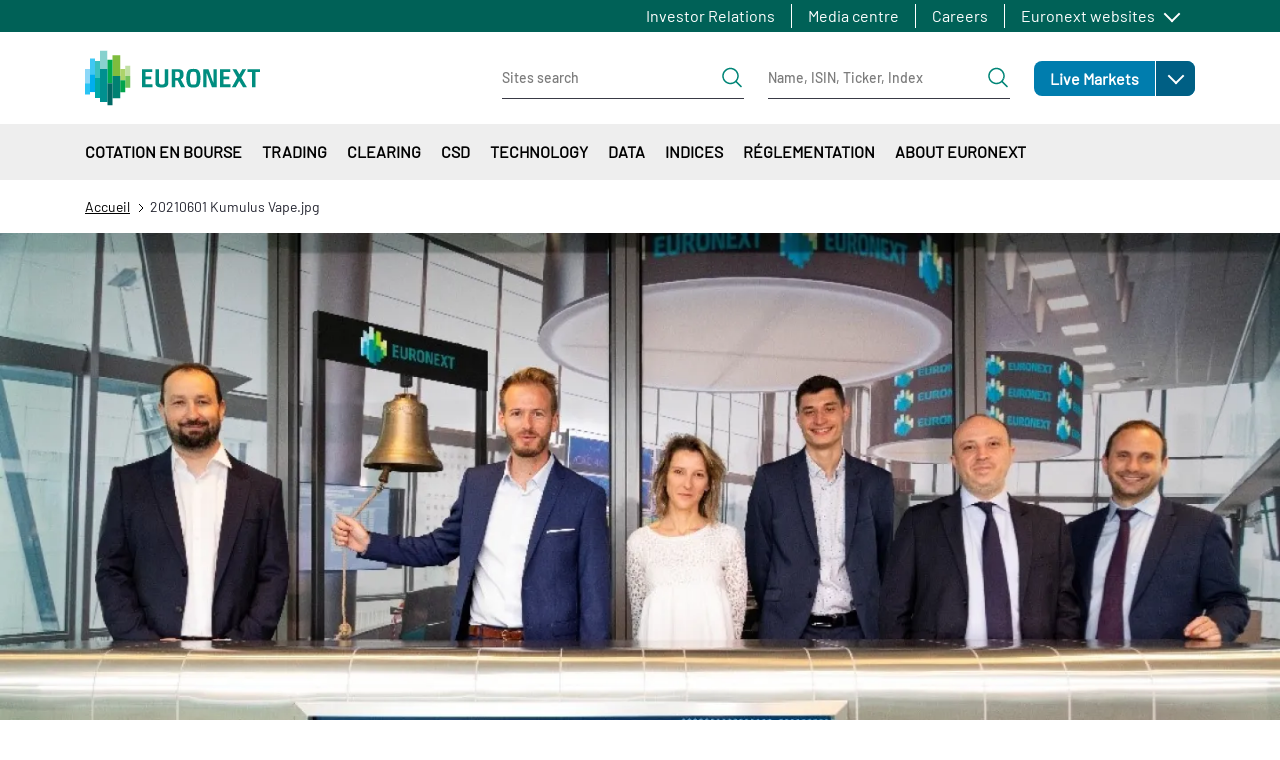

--- FILE ---
content_type: text/html; charset=UTF-8
request_url: https://www.euronext.com/fr/media/4986
body_size: 42975
content:
<!DOCTYPE html>
<html lang="fr" dir="ltr" prefix="content: http://purl.org/rss/1.0/modules/content/  dc: http://purl.org/dc/terms/  foaf: http://xmlns.com/foaf/0.1/  og: http://ogp.me/ns#  rdfs: http://www.w3.org/2000/01/rdf-schema#  schema: http://schema.org/  sioc: http://rdfs.org/sioc/ns#  sioct: http://rdfs.org/sioc/types#  skos: http://www.w3.org/2004/02/skos/core#  xsd: http://www.w3.org/2001/XMLSchema# ">
  <head>
    <meta charset="utf-8" />
<noscript><style>form.antibot * :not(.antibot-message) { display: none !important; }</style>
</noscript><link rel="canonical" href="https://www.euronext.com/en/media/4986" />
<meta name="Generator" content="Drupal 10 (https://www.drupal.org)" />
<meta name="MobileOptimized" content="width" />
<meta name="HandheldFriendly" content="true" />
<meta name="viewport" content="width=device-width, initial-scale=1, shrink-to-fit=no" />
<style>div#sliding-popup, div#sliding-popup .eu-cookie-withdraw-banner, .eu-cookie-withdraw-tab {background: #41b6e6} div#sliding-popup.eu-cookie-withdraw-wrapper { background: transparent; } #sliding-popup h1, #sliding-popup h2, #sliding-popup h3, #sliding-popup p, #sliding-popup label, #sliding-popup div, .eu-cookie-compliance-more-button, .eu-cookie-compliance-secondary-button, .eu-cookie-withdraw-tab { color: #ffffff;} .eu-cookie-withdraw-tab { border-color: #ffffff;}</style>
<meta http-equiv="x-ua-compatible" content="ie=edge" />
<script type="application/ld+json">{
    "@context": "https://schema.org",
    "@type": "BreadcrumbList",
    "itemListElement": [
        {
            "@type": "ListItem",
            "position": 1,
            "item": {
                "@id": "https://www.euronext.com/fr",
                "name": "Accueil"
            }
        },
        {
            "@type": "ListItem",
            "position": 2,
            "item": {
                "@id": "https://www.euronext.com/fr/media/4986",
                "name": "20210601 Kumulus Vape.jpg"
            }
        }
    ]
}</script>
<link rel="icon" href="/favicon.ico" type="image/vnd.microsoft.icon" />
<link rel="alternate" hreflang="en" href="https://www.euronext.com/en/media/4986" />

    <title>20210601 Kumulus Vape.jpg | euronext.com</title>
    <link rel="stylesheet" media="all" href="//cdnjs.cloudflare.com/ajax/libs/bootstrap-slider/10.4.0/css/bootstrap-slider.css" />
<link rel="stylesheet" media="all" href="//cdnjs.cloudflare.com/ajax/libs/select2/4.0.6-rc.0/css/select2.min.css" />
<link rel="stylesheet" media="all" href="//maxcdn.icons8.com/fonts/line-awesome/1.1/css/line-awesome-font-awesome.min.css" />
<link rel="stylesheet" media="all" href="/assets/css/optimized/css_5SjuGxCxxm3z1KS6I7N2Er8oA1uHLVTiHkr2ggcesSY.6QN3RhuttDopej7TSPu7ZWHVcUQsNNUG35ZtJVQsahs.css?t8u0i1" />
<link rel="stylesheet" media="all" href="/assets/css/optimized/css_-inRPYHCx7XyU3m03Un5VmrpTM2GRuUoWect0wiygtg.IvJJTSELAwJO7xiZK3TFw3Zu89p4Nl0tiL1iNvLT1-k.css?t8u0i1" />
<link rel="stylesheet" media="all" href="/assets/css/optimized/css_4rFqPLv16oDrDtGP85d6AZPcNBIjGOaY6QC7yF1SDY4.Fwcfj8xE01pIJKazHCiTOGm9q2FnIRjmj3Vtkn4TuKg.css?t8u0i1" />
<link rel="stylesheet" media="all" href="/assets/css/optimized/css_QgM0xxoA7vTWSfzycOae2Rc2mu4GjH42KVJ5mY3-Zio.9ojQTUKLcEZP_28SRqspN8N9-ZYBju220PTm6XlUf2I.css?t8u0i1" />
<link rel="stylesheet" media="all" href="/assets/css/optimized/css_lT1fFAsZ3j7VC6ckL8B5ijUxqhnZIK80Kq-CDvN0P5s.uza_UL33piPKRS3x-mOLhha1yfdsvh1QsAEt8Bw5p4Q.css?t8u0i1" />
<link rel="stylesheet" media="all" href="/assets/css/optimized/css_l10bKAdWNxpFxtVIl-HxS1f_FGMm4TTBldhEPu77hXE.SGGT4VodWv8X18o1dfPWGx6nAykG29wKqJKqVzoOFTk.css?t8u0i1" />
<link rel="stylesheet" media="all" href="/assets/css/optimized/css_W-1ZIwwUtilOhqidtx1BLShvKpwJoPDV1yovieSPvi8.gvsi2SYlBCYA09tUmb0L4aQKiE9LZO7yjQRAN_lPWJE.css?t8u0i1" />
<link rel="stylesheet" media="all" href="/assets/css/optimized/css__i66i55vLD4mCHmdNBNzU3BsoChy7KJwtcCZhdnpAEg.rmQeCjKlPkSVkGq5pMNKYpsQj-LnTaP2rBuYaqzJW0k.css?t8u0i1" />
<link rel="stylesheet" media="all" href="/assets/css/optimized/css_0iK-QIC4T_4iAt1te3w10STuZHVhuxike552zeiLNCQ.HOMOlr5PJCuMBxbEhTt_t6n2IZ6FEP4EnHsph9pnDo4.css?t8u0i1" />
<link rel="stylesheet" media="all" href="/assets/css/optimized/css_wPwYKn3Prz5_xKBSS29nlrDJfCDsF3e1J4pceWTCepQ.uxXOq6bGwwluXnj8UIdtDa2DIi23CLjwfF42O0LyZsk.css?t8u0i1" />
<link rel="stylesheet" media="all" href="/assets/css/optimized/css_-m6qPjXPNAEwGdfv2b-1B4trHLvYB20VXc4FA1GhZTo.Zb822BOT1s4hJpyavzZFpDvpMpr6AHt683GtQUpldHY.css?t8u0i1" />
<link rel="stylesheet" media="all" href="/assets/css/optimized/css_uMDAJnWdnt5c4RczVQC2fmBv5york4YCDiiPuBHyD38.YzCwQ1mPSISljhCs0FM4qHaUBHlGtn11j1AU5Ks-LHU.css?t8u0i1" />
<link rel="stylesheet" media="all" href="/assets/css/optimized/css_uGCGrv2-b45DCSmOAG3PgihrTc7RICLKCLJKu5JTus4.cS9KRiz84S4uQrCxCvtO_Nq-pYl9bT2ZMwQWuJkBGO8.css?t8u0i1" />
<link rel="stylesheet" media="all" href="/assets/css/optimized/css_zvwhSIOZasFM3ith70TuecNmoLnQYI6Qe_ynhcsZ73U.maFgJGQDLL9hkHnlIvXXad8MyyTe_I4JXQ6Zodd3tcU.css?t8u0i1" />
<link rel="stylesheet" media="all" href="/assets/css/optimized/css_ExgrG445J1KmkqrsuFqtRNBBlBICkQdi03x7wFuPf2g.x6OEQAu6xzygrF7qeqxTo790D2w-gQA1Fvxpwv5JAPk.css?t8u0i1" />
<link rel="stylesheet" media="all" href="/assets/css/optimized/css_8M_aPZAX4kl5rD_9QzAuDjt2G2dnDs5L7tp6deiP6qU.K1KxraLuEO6szt2DehOttoPVVzUAT4UB5Om741Xi2NY.css?t8u0i1" />
<link rel="stylesheet" media="all" href="/assets/css/optimized/css_wVWxSV4c7mPcNyiHPPXBNx2r1EaMqwCkrQKLEhOoM4k.BwKKT3qCFn89NdAjC713hDZz9aglV6wUagGKIW2U2PI.css?t8u0i1" />
<link rel="stylesheet" media="all" href="/assets/css/optimized/css_eQqPalo7e8rYUWK9s2K4Eal6UFaltpaiw6ZuGIWrRmY.b8mK06LqftgqiN2jl4gUNnkejVgMTzv0YGeO8_Ykit0.css?t8u0i1" />
<link rel="stylesheet" media="all" href="/assets/css/optimized/css_wmaet2KFmZZ9w06ozcw1hcXGeaqMPT4NPGFphSfle8Y.ElM8rI7Ljkbu0JnvouuzYIrXdgBX5nIeycXl5nJ1uIQ.css?t8u0i1" />
<link rel="stylesheet" media="all" href="/assets/css/optimized/css_p2BIA8UkzUuIFMiM248KhDxAQNXwTd-QgUMxFW9LH-U.hlpB4bdzqC7Rn2SSMe9b1g-RzNHx4rW3zphIbgGizR4.css?t8u0i1" />
<link rel="stylesheet" media="all" href="/assets/css/optimized/css_3IQl9bMkoPUJI1r0C2jgxAElN75Gr7MfsJZHHGsc2O8.HWavx42TbqWNqT7TgEayx4Y2UlHiX1TAVIR9cXaeBMw.css?t8u0i1" />
<link rel="stylesheet" media="all" href="/assets/css/optimized/css_rBkfyOvVmYCpWbjdQU0Rhuxz66B9Duvt89QjFqUrwEA.2Xn-CEJ_hRhsX47nJtUKvpEfW3XEZFNrmT4lJR9PDW0.css?t8u0i1" />
<link rel="stylesheet" media="all" href="/assets/css/optimized/css_M-5UTXWZG-xbhJCl0cxhKn6dRvBAZqu9rdal8qB4MbY.-DNdGMZp2j_bFXVyROEPnV7Z_24HApWuse1kr4Txg74.css?t8u0i1" />
<link rel="stylesheet" media="all" href="/assets/css/optimized/css_tgxIqNHpRfQyWn6BYuBQECRIaQnn7hEoyAhvIf9-mBY.E6jhCTImQvdel8lM3--3WHOY3pq2tCUZn3Z8KcIFkxA.css?t8u0i1" />
<link rel="stylesheet" media="all" href="/assets/css/optimized/css_r6rtLdN02YYH1r6YJIm-uJHNhRVvnAqnrj6GfP2vq08.q2luHYVJEzSrXa2zOx4n-K_nBblSV813tMhBBcU06-M.css?t8u0i1" />
<link rel="stylesheet" media="all" href="/assets/css/optimized/css_5czCwchyUKAbYvYat7ANBvNVi-7QgIKFk17vWt_Ttxw.MiffqCudBlPsrP4Ek9e64c9m9bPz3NcCFe2vk4iRRic.css?t8u0i1" />
<link rel="stylesheet" media="all" href="/assets/css/optimized/css_PZwDOziBE5DELKH1nSXbA5O8E6a0NvcsZExSlbQ4g90.9-canOhgLXcLW0hy6lQMzN5yIE8voS9tmJt11ocIH_w.css?t8u0i1" />
<link rel="stylesheet" media="all" href="/assets/css/optimized/css_MGMQ_i6LQFuLhPKHOSA7lGuW29fJI-zkKI2jLLyLWrk.7KcthdfRAIEdBRiFDV22y3axReB_dDXE8F3ubrow53E.css?t8u0i1" />
<link rel="stylesheet" media="all" href="/assets/css/optimized/css_dan7lILM1D3Fgil67Fo3O6qV2xyiahxqkVd7mtGqUxc.qFFMSPQMSBLUDodLJul_nrwIibehdRg4fJwCe3FFRg0.css?t8u0i1" />
<link rel="stylesheet" media="all" href="/assets/css/optimized/css_34Hf10XwvdBCCN4fX795l1FBpeHSU2HVP3SLw-3dRfM.11Y2tk4SqhYcgPIMGTUEDs_Lo08pOYgK_Vi6LYca7iw.css?t8u0i1" />
<link rel="stylesheet" media="all" href="/assets/css/optimized/css_ADmV-5b9byfX8hhJiaQbXhHFH3XR9rLSG069wMpGDfU.9VL0Agi5y0CnxTFOBcEqxBWQgxt9WS7lhXheTmH0wf0.css?t8u0i1" />
<link rel="stylesheet" media="all" href="/assets/css/optimized/css_8ZVkldWSDMZPbWWObkbofQlvxoTWO9-3f07e7msmr4c.mZzfvGQWitY6sy554LiJna8LMfWgCKE2rpuGVwycVxw.css?t8u0i1" />
<link rel="stylesheet" media="all" href="/assets/css/optimized/css_CHWF9_TIoClVpnKbtVvD3UXE4MUrYeYsZVBN5v3cwIM.tCnPQ_UfbLP0XI_33dHzMps_Sw_yd_fsUSJ5RiisdJI.css?t8u0i1" />
<link rel="stylesheet" media="all" href="/assets/css/optimized/css_wCpBOoMcrM9FfEcNav5Xte_Vew-5m8kl20MoW6JdUs8.W_KnFf2Bhdout70BQS5yj0l8jCoXK2FdM17-AIekUZM.css?t8u0i1" />
<link rel="stylesheet" media="all" href="/assets/css/optimized/css_sL4JFZsUO2Ulv-cG1jleax9librHIlxeJHxqIJmcPQQ.6fzTtJn2Bbj61att84FZT9_KFGaGlqXfuCrvIkWzkbo.css?t8u0i1" />
<link rel="stylesheet" media="all" href="/assets/css/optimized/css_kDLdd222ahEJdlPWz31UK5XrmE-yBx9HGsEgIwPs4tQ.JdZuK_RejgUubPciizYVCCvD9wUuUykT53dFIFHzzHg.css?t8u0i1" />
<link rel="stylesheet" media="all" href="/assets/css/optimized/css_Tm1LeZwBHMN7GbIJeQTnNiFJSIlkB1016p0wD8C1PSg.KpZpScF3jBjf6mPqIkYpYf3DCbcr0veLIJhLQj5FPKg.css?t8u0i1" />
<link rel="stylesheet" media="all" href="/assets/css/optimized/css_k3mZ851YaUTKF0SLQMBXsQ161eNbJu6vXnD7m9qiffM.tvIzQFWRxwWLqSkhaUn3R2RqWns5IERR57vhSp86alk.css?t8u0i1" />
<link rel="stylesheet" media="all" href="/assets/css/optimized/css_FyPxR1THuAGDaJiD4wwGkz9K5PsL_4t1G9N3_VhOZ4s.6P00V8XqVoUznctpOJ2ShjDjPC_csN6RBKowYbMC93A.css?t8u0i1" />
<link rel="stylesheet" media="all" href="/assets/css/optimized/css_cAFivf1vViJjSpKWCAbhgqRdSgFFX9QhBNYkQ2uS68U.jpmexInufx2KAqjin1HMN_8CNZ8Ze_UH1vsCTvFqfXA.css?t8u0i1" />
<link rel="stylesheet" media="all" href="/assets/css/optimized/css_BIXnSCcDMpEkXGq2qRbromv1vCU5Q-QxrIFwNDGFdME.SXwzSYVGd2ts3wcRbE2rOYCI79yR7lVmMHgoRpPEM1A.css?t8u0i1" />
<link rel="stylesheet" media="all" href="/assets/css/optimized/css_89RJpx_TPh_zgiOTFgEJKvtABZasf87bbBVD_XojLJ0.9ALfzMTZecvu4hdlb26bg6qDczXvZzgOMF9QtquI9vc.css?t8u0i1" />
<link rel="stylesheet" media="all" href="/assets/css/optimized/css_UI7cx8hkn54XC-wQeHaRRwb1opfyt-jHfxOUV-9m0sQ.we0eTjNF3974lweVvQ8M_QOWg0_Px8LWmdi3s-Ztfq8.css?t8u0i1" />
<link rel="stylesheet" media="all" href="/assets/css/optimized/css_Ro4G_kFadI9RGk-RHtIj2RiUI4yXE5k2esMQnyYqBGY.Tldi6tHQ9GemcyjOpZpZk-TSSQUQro5vfUnOlO9LXtw.css?t8u0i1" />
<link rel="stylesheet" media="all" href="/assets/css/optimized/css_xKsq4-jznTJdKsJJ7HCwFgxcVTAmog7VFAZWlqEHqPc.SyU3vDJEO-K3cZqQwuLuuJb6kv4Bs5PKaJNeduJ6PUA.css?t8u0i1" />
<link rel="stylesheet" media="all" href="/assets/css/optimized/css_KKbllPP6RFJK6dnRhRnf6T2StFA9jB4P3znpriyX33A.UuwHF1AudnA-72e7cIHuRosEaHVplagAWUoeC7VUkXE.css?t8u0i1" />
<link rel="stylesheet" media="all" href="/assets/css/optimized/css_XMYpFm_fs4qp48ZlkI5uVFd3MaujJe0aFbu9dluU9EE.__QkdCDvQmYs64n2dkVUBUu264-2SEZMp-KBVl6zFB0.css?t8u0i1" />
<link rel="stylesheet" media="all" href="/assets/css/optimized/css_svIpt_X13OvP63lPiZ8awTQupd_YoeQycMqU8rcurFY.hYACmPWgAW7d2gIfR9LUPnrc8e672S4BDrpTvkmr77I.css?t8u0i1" />
<link rel="stylesheet" media="all" href="/assets/css/optimized/css_sCN-ER7Y2sItgIGjmjdAWlZmV5XT9hbIa-wcMs-IyAA.L1JEp5O4CjcIsQh5yFb_g87tDhgGPanM8669o5xPzJ0.css?t8u0i1" />
<link rel="stylesheet" media="all" href="/assets/css/optimized/css_I8fc0ccKYiNS6zMFsTemMnIZMURTEdXUr_68ilMIvwc.qYeCpBTBH-cKB8Afds87CoGcLnOBjtK_dH9FWW3da9g.css?t8u0i1" />
<link rel="stylesheet" media="all" href="/assets/css/optimized/css_aid8paUfdDiha_zv4mAUMQbr21Mh6W0AKT90svrv0uA.WoUvB1XXU1ORyUt4O8CyO-oW8bHdEwluWWWNpZBSN8c.css?t8u0i1" />
<link rel="stylesheet" media="all" href="/assets/css/optimized/css_lK83g0MBCXpPxqNC2DQgXy-B6WCkssB4A16eM_PQZOE.9UA1AKXVgxHf9brLq3NbgrvUMaoh3veBEMWWbK3yWkg.css?t8u0i1" />
<link rel="stylesheet" media="all" href="/assets/css/optimized/css_aib84OhrYT4KpJlW3I5qffO67qFNgDxSRIgi3Rj_56Y.qV8HlFwpYrKbDGwXhdTLXy0T85jpznAj0229qc6wNmg.css?t8u0i1" />

    
  </head>
  <body class="layout-no-sidebars path-media">
    <a href="#main-content" class="visually-hidden focusable skip-link">
      Aller au contenu principal
    </a>
      <noscript><iframe src="https://www.googletagmanager.com/ns.html?id=GTM-TRSWF74"
                  height="0" width="0" style="display:none;visibility:hidden"></iframe></noscript>

      <div class="responsive-menu-page-wrapper">
  <div id="page-wrapper">
  <div id="page" class="wrapper">
            <section class="region region-topbar topbar">
    <div class="topbar__container container">
      <div class="topbar__menus">
        <div class="topbar__menu d-none d-xl-block">
          <nav role="navigation" aria-labelledby="block-euronext-com-topbar-first-menu" id="block-euronext-com-topbar-first" class="block block-menu navigation menu--topbar-first">
            
  <h2 class="visually-hidden" id="block-euronext-com-topbar-first-menu">Topbar first</h2>
  

        
              <ul id="block-euronext-com-topbar-first" data-block="topbar" class="clearfix topbar__menu-list nav">
                    <li class="nav-item topbar__menu-item">
                <a href="/fr/investor-relations" class="nav-link" data-drupal-link-system-path="node/100">Investor Relations</a>
              </li>
                <li class="nav-item topbar__menu-item">
                <a href="/fr/company/media" class="nav-link" data-drupal-link-system-path="node/103">Media centre</a>
              </li>
                <li class="nav-item topbar__menu-item">
                <a href="/fr/about/careers" class="nav-link" data-drupal-link-system-path="node/102">Careers</a>
              </li>
        </ul>
  


  </nav>

        </div>
        <div class="topbar__menulist">
          <div id="block-euronext-com-topbareuronextmenu">
  
  <div class="topbar__dropdown dropdown">
          <a class="topbar__menulist-toggle topbar__toggle-el dropdown-toggle" href="#" role="button" data-toggle="dropdown" aria-expanded="false">
        Euronext websites
      </a>
              
                  <ul id="block-euronext-com-topbareuronextmenu" data-block="topbar" class="clearfix topbar__menulist-list topbar__dropdown-list dropdown-menu">
                    <li class="nav-item topbar__dropdown-item">
                <a href="https://live.euronext.com" class="nav-link topbar__dropdown-link">Live Markets</a>
              </li>
                <li class="nav-item topbar__dropdown-item">
                <a href="https://connect2.euronext.com" class="nav-link topbar__dropdown-link">Connect - client portal</a>
              </li>
        </ul>
  


      </div>
</div>

        </div>
        <div class="topbar__langs d-none d-xl-block">
          
        </div>
      </div>
      <div class="d-xl-none">
        <div id="block-euronext-com-topbarheader-markets-topbar" class="markets-menu">
  
      
    
  
            <ul id="block-euronext-com-topbarheader-markets-topbar" data-block="topbar" class="clearfix markets-menu__root">
                    <li class="nav-item menu-item--expanded markets-menu-dropdown menu-item--root-level">
                <a href="https://live.euronext.com" class="nav-link markets-menu-dropdown__link markets-menu-dropdown__link--level-0 link-external">Live Markets</a>
                            <a class="markets-menu-dropdown__toggle dropdown-toggle" href="#" role="button" data-toggle="dropdown" aria-expanded="false">
            <span class="visually-hidden">Open</span>
          </a>
                                        
  
            <ul class="markets-menu-dropdown__list dropdown-menu markets-menu__list markets-el__dropdown-list dropdown-menu">
                    <li class="nav-item markets-menu-dropdown__item">
                <a href="https://live.euronext.com/en/markets/amsterdam" class="nav-link markets-menu-dropdown__link markets-menu-dropdown__link--level-1 link-external">Amsterdam</a>
                      </li>
                <li class="nav-item markets-menu-dropdown__item">
                <a href="https://live.euronext.com/en/markets/brussels" class="nav-link markets-menu-dropdown__link markets-menu-dropdown__link--level-1 link-external">Brussels</a>
                      </li>
                <li class="nav-item markets-menu-dropdown__item">
                <a href="https://live.euronext.com/en/markets/dublin" class="nav-link markets-menu-dropdown__link markets-menu-dropdown__link--level-1 link-external">Dublin</a>
                      </li>
                <li class="nav-item markets-menu-dropdown__item">
                <a href="https://live.euronext.com/en/markets/lisbon" class="nav-link markets-menu-dropdown__link markets-menu-dropdown__link--level-1 link-external">Lisbon</a>
                      </li>
                <li class="nav-item markets-menu-dropdown__item">
                <a href="https://live.euronext.com/en/markets/milan" class="nav-link markets-menu-dropdown__link markets-menu-dropdown__link--level-1 link-external">Milan</a>
                      </li>
                <li class="nav-item markets-menu-dropdown__item">
                <a href="https://live.euronext.com/en/markets/oslo" class="nav-link markets-menu-dropdown__link markets-menu-dropdown__link--level-1 link-external">Oslo</a>
                      </li>
                <li class="nav-item markets-menu-dropdown__item">
                <a href="https://live.euronext.com/en/markets/paris" class="nav-link markets-menu-dropdown__link markets-menu-dropdown__link--level-1 link-external">Paris</a>
                      </li>
        </ul>
  
              </li>
        </ul>
  



  </div>

      </div>
    </div>
  </section>

        <header id="header" class="header" role="banner" aria-label="Entête du site">
                        <nav class="header__nav navbar">
            <div class="container">
              
  <div id="block-euronext-com-responsivemenumobileicon" class="responsive-menu-toggle-wrapper responsive-menu-toggle block block-responsive-menu block-responsive-menu-toggle">
  
    
      <div class="content">
      <a id="toggle-icon" class="header__menu-toggle navbar-toggler mr-4" title="Menu" href="#off-canvas">
  <span class="sr-only">Toggle navigation</span>
  <div class="toggle-open-icon">
    <div class="toggle-open-icon__inner"></div>
  </div>
</a>
    </div>
  </div>
      <a href="/fr" title="Accueil" rel="home" class="header__logo navbar-brand">
              <img src="/themes/custom/euronext_com/logo.svg" alt="Accueil" />
          </a>
    

              
  <div id="block-euronext-com-corporateheadersearchformsblock" class="block block-sf-topbar-header-menu-com block-header-search-forms-block">
  
    
      <div class="content">
      <div class="header-search-forms-container">
  <div class="header-search-forms-container__element header-search-forms-container__element--sites" id="sites-form">
    
<form class="header-search-form header-search-form--sites" data-drupal-selector="euronext-com-header-search-form" action="/fr/media/4986" method="post" id="euronext-com-header-search-form" accept-charset="UTF-8">
  <div class="header-search-form__wrapper" data-drupal-selector="edit-search-input">





  <fieldset class="js-form-item js-form-type-textfield form-type-textfield js-form-item-search-site form-item-search-site form-no-label mb-3">
                    <input class="header-search-form__input form-control" data-drupal-selector="edit-search-site" type="text" id="edit-search-site" name="search_site" value="" size="60" maxlength="128" placeholder="Sites search" />

                      </fieldset>
<div class="header-search-form__submit-wrapper" data-drupal-selector="edit-submit-wrapper"><input class="header-search-form__submit button js-form-submit form-submit btn btn-primary btn-lg form-control" data-drupal-selector="edit-submit" type="submit" id="edit-submit" name="op" value="Rechercher" />
</div>
</div>
<input autocomplete="off" data-drupal-selector="form-b55sr8yp8-yhdm4jg6swgylmksvuwjpq-7ioa1e0sts" type="hidden" name="form_build_id" value="form-B55SR8YP8-YHDM4JG6sWGylMkSvUwjpQ_7IOa1e0Sts" class="form-control" />
<input data-drupal-selector="edit-euronext-com-header-search-form" type="hidden" name="form_id" value="euronext_com_header_search_form" class="form-control" />

</form>

  </div>
  
  <div class="header-search-forms-container__element header-search-forms-container__element--quotes" id="quotes-form">
    
<form class="header-search-form header-search-form--quotes" data-drupal-selector="euronext-com-header-quotes-form" action="/fr/media/4986" method="post" id="euronext-com-header-quotes-form" accept-charset="UTF-8">
  <div class="header-search-form__wrapper" data-drupal-selector="edit-search-input">





  <fieldset class="js-form-item js-form-type-textfield form-type-textfield js-form-item-search-quote form-item-search-quote form-no-label mb-3">
                    <input class="header-search-form__input form-control" data-drupal-selector="edit-search-quote" type="text" id="edit-search-quote" name="search_quote" value="" size="60" maxlength="128" placeholder="Name, ISIN, Ticker, Index" />

                      </fieldset>
<div class="header-search-form__submit-wrapper" data-drupal-selector="edit-submit-wrapper"><input class="header-search-form__submit button js-form-submit form-submit btn btn-primary btn-lg form-control" onclick="this.form.target=&quot;_blank&quot;;return true;" data-drupal-selector="edit-submit" type="submit" id="edit-submit--2" name="op" value="Search quotes" />
</div>
</div>
<input autocomplete="off" data-drupal-selector="form-omvxtc-aoimi7vni0rtk-sgfwq15z8vgnn8fp8bekys" type="hidden" name="form_build_id" value="form-OMvxTC_aOiMi7vNi0RTk-sgFWQ15Z8VGNN8Fp8BEkys" class="form-control" />
<input data-drupal-selector="edit-euronext-com-header-quotes-form" type="hidden" name="form_id" value="euronext_com_header_quotes_form" class="form-control" />

</form>

  </div>
</div>


    </div>
  </div>
<div id="block-euronext-com-corporateheadersearchformsmobileblock" class="block block-sf-topbar-header-menu-com block-header-search-forms-mobile-block">
  
    
      <div class="content">
      

<div class="header-search-forms-mobile-container">
  <a id='header-search-forms-mobile-container-menu-cta' href='#header-search-forms-mobile-container-menu' class="header-search-forms-mobile-container__cta">
  Rechercher</a>

  <nav id="header-search-forms-mobile-container-menu" class="header-search-forms-mobile-container__menus mm-menu_pagedim-black">
    <ul>
      <li>
<form class="header-search-form header-search-form--sites" data-drupal-selector="euronext-com-header-search-form-2" action="/fr/media/4986" method="post" id="euronext-com-header-search-form--2" accept-charset="UTF-8">
  <div class="header-search-form__wrapper" data-drupal-selector="edit-search-input">





  <fieldset class="js-form-item js-form-type-textfield form-type-textfield js-form-item-search-site form-item-search-site form-no-label mb-3">
                    <input class="header-search-form__input form-control" data-drupal-selector="edit-search-site" type="text" id="edit-search-site--2" name="search_site" value="" size="60" maxlength="128" placeholder="Sites search" />

                      </fieldset>
<div class="header-search-form__submit-wrapper" data-drupal-selector="edit-submit-wrapper"><input class="header-search-form__submit button js-form-submit form-submit btn btn-primary btn-lg form-control" data-drupal-selector="edit-submit" type="submit" id="edit-submit--3" name="op" value="Rechercher" />
</div>
</div>
<input autocomplete="off" data-drupal-selector="form-cukkneagvbojxkjyxt77mwhuy3wyoqhztrc2vdoigs8" type="hidden" name="form_build_id" value="form-CuKkneAgvboJxkjYxT77MwHuY3wYOQHztrC2vdoIgS8" class="form-control" />
<input data-drupal-selector="edit-euronext-com-header-search-form-2" type="hidden" name="form_id" value="euronext_com_header_search_form" class="form-control" />

</form>
</li>
      <li>
<form class="header-search-form header-search-form--quotes" data-drupal-selector="euronext-com-header-quotes-form-2" action="/fr/media/4986" method="post" id="euronext-com-header-quotes-form--2" accept-charset="UTF-8">
  <div class="header-search-form__wrapper" data-drupal-selector="edit-search-input">





  <fieldset class="js-form-item js-form-type-textfield form-type-textfield js-form-item-search-quote form-item-search-quote form-no-label mb-3">
                    <input class="header-search-form__input form-control" data-drupal-selector="edit-search-quote" type="text" id="edit-search-quote--2" name="search_quote" value="" size="60" maxlength="128" placeholder="Name, ISIN, Ticker, Index" />

                      </fieldset>
<div class="header-search-form__submit-wrapper" data-drupal-selector="edit-submit-wrapper"><input class="header-search-form__submit button js-form-submit form-submit btn btn-primary btn-lg form-control" onclick="this.form.target=&quot;_blank&quot;;return true;" data-drupal-selector="edit-submit" type="submit" id="edit-submit--4" name="op" value="Search quotes" />
</div>
</div>
<input autocomplete="off" data-drupal-selector="form-eowyjgjowuincavc0lkhiwec7ncohn8qixsopb5jecy" type="hidden" name="form_build_id" value="form-EOwyJgJOwUincAvC0lKHiWEc7NcohN8QIXSOpb5jeCY" class="form-control" />
<input data-drupal-selector="edit-euronext-com-header-quotes-form-2" type="hidden" name="form_id" value="euronext_com_header_quotes_form" class="form-control" />

</form>
</li>
    </ul>
  </nav>
</div>

    </div>
  </div>


                <div class="region region-secondary-menu header__actions">
    <div class="header__actions-markets d-none d-xl-block">
      <div id="block-euronext-com-secondary-topbarheadermarkets" class="markets-menu">
  
      
    
  
            <ul id="block-euronext-com-secondary-topbarheadermarkets" data-block="secondary_menu" class="clearfix markets-menu__root">
                    <li class="nav-item menu-item--expanded markets-menu-dropdown menu-item--root-level">
                <a href="https://live.euronext.com" class="nav-link markets-menu-dropdown__link markets-menu-dropdown__link--level-0 link-external">Live Markets</a>
                            <a class="markets-menu-dropdown__toggle dropdown-toggle" href="#" role="button" data-toggle="dropdown" aria-expanded="false">
            <span class="visually-hidden">Open</span>
          </a>
                                        
  
            <ul class="markets-menu-dropdown__list dropdown-menu markets-menu__list markets-el__dropdown-list dropdown-menu">
                    <li class="nav-item markets-menu-dropdown__item">
                <a href="https://live.euronext.com/en/markets/amsterdam" class="nav-link markets-menu-dropdown__link markets-menu-dropdown__link--level-1 link-external">Amsterdam</a>
                      </li>
                <li class="nav-item markets-menu-dropdown__item">
                <a href="https://live.euronext.com/en/markets/brussels" class="nav-link markets-menu-dropdown__link markets-menu-dropdown__link--level-1 link-external">Brussels</a>
                      </li>
                <li class="nav-item markets-menu-dropdown__item">
                <a href="https://live.euronext.com/en/markets/dublin" class="nav-link markets-menu-dropdown__link markets-menu-dropdown__link--level-1 link-external">Dublin</a>
                      </li>
                <li class="nav-item markets-menu-dropdown__item">
                <a href="https://live.euronext.com/en/markets/lisbon" class="nav-link markets-menu-dropdown__link markets-menu-dropdown__link--level-1 link-external">Lisbon</a>
                      </li>
                <li class="nav-item markets-menu-dropdown__item">
                <a href="https://live.euronext.com/en/markets/milan" class="nav-link markets-menu-dropdown__link markets-menu-dropdown__link--level-1 link-external">Milan</a>
                      </li>
                <li class="nav-item markets-menu-dropdown__item">
                <a href="https://live.euronext.com/en/markets/oslo" class="nav-link markets-menu-dropdown__link markets-menu-dropdown__link--level-1 link-external">Oslo</a>
                      </li>
                <li class="nav-item markets-menu-dropdown__item">
                <a href="https://live.euronext.com/en/markets/paris" class="nav-link markets-menu-dropdown__link markets-menu-dropdown__link--level-1 link-external">Paris</a>
                      </li>
        </ul>
  
              </li>
        </ul>
  



  </div>

    </div>
    <div class="header__actions-links">
      
    </div>
  </div>

              
            </div>
          </nav>
                <div class="d-none">
          <nav class="navbar navbar-expand-lg" id="navbar-main">
                          
                              <div class="collapse navbar-collapse" id="CollapsingNavbar">
                    <div id="block-euronext-com-menuwarmcacheforburgernavigation" class="block block-menu-warm-cache block-menu-warm-materialized-menu-blocksecondary-navigation">
  
    
      <div class="content">
      
              <div class="container">
      <div class="megamenu__container">
        <button  class="megamenu__arrow megamenu__scroll-left is-hidden" aria-label="Scroll left">
          <svg width="8" height="14" viewBox="0 0 8 14" fill="none" xmlns="http://www.w3.org/2000/svg">
            <path d="M6.68283 0.307832L0.432831 6.55783C0.374721 6.61588 0.328621 6.68481 0.297168 6.76068C0.265716 6.83656 0.249527 6.91788 0.249527 7.00002C0.249527 7.08215 0.265716 7.16348 0.297168 7.23936C0.328621 7.31523 0.374721 7.38416 0.432831 7.44221L6.68283 13.6922C6.80011 13.8095 6.95917 13.8754 7.12502 13.8754C7.29087 13.8754 7.44993 13.8095 7.56721 13.6922C7.68448 13.5749 7.75037 13.4159 7.75037 13.25C7.75037 13.0842 7.68448 12.9251 7.56721 12.8078L1.75861 7.00002L7.56721 1.19221C7.62528 1.13414 7.67134 1.0652 7.70276 0.989329C7.73419 0.913459 7.75037 0.832141 7.75037 0.750019C7.75037 0.667897 7.73419 0.586579 7.70276 0.510709C7.67134 0.434838 7.62528 0.3659 7.56721 0.307832C7.50914 0.249763 7.4402 0.203701 7.36433 0.172274C7.28846 0.140847 7.20714 0.124671 7.12502 0.124671C7.0429 0.124671 6.96158 0.140847 6.88571 0.172274C6.80984 0.203701 6.7409 0.249763 6.68283 0.307832Z" fill="#252631"/>
          </svg>
        </button>
        <div class="megamenu__scroll">
          <ul  class="clearfix megamenu__first-level menu megamenu__wrap">
                    <li class="menu-item menu-item--level-0 menu-item--expanded">
                                              <a class="menu-link menu-link--level-0 dropdown-toggle" id="_22d8f6d-97b4-4c01-b548-98479979e8ab" data-toggle="dropdown" aria-haspopup="true" aria-expanded="false" role="button" href="#">
            Cotation en bourse
          </a>
                                      <div aria-labelledby="_22d8f6d-97b4-4c01-b548-98479979e8ab" class="megamenu__childs dropdown-menu">
              <div class="container">
                <div class="megamenu__close-wrapper">
                  <button type="button" class="megamenu__close" aria-label="Close">
                    <span>close menu</span>
                    <svg viewBox="0 0 20 20" width="20" height="20" class="">
                      <use xlink:href="/themes/custom/euronext_com/frontend-library/public/assets/spritemap.svg#close"></use>
                    </svg>
                  </button>
                </div>
                <div class="row">
                  <div class="megamenu__menu-cols">
                                                                                                                                                                              <div class="sub-container--level-1">
      <ul class="menu menu--level-1">
                    <li class="menu-item menu-item--level-1">
                          <a href="/fr/cotation-en-bourse" class="menu-link menu-link--level-1" data-drupal-link-system-path="node/3064133">Vue d'ensemble</a>
                      </li>
                <li class="menu-item menu-item--level-1 menu-item--expanded">
                          <a href="/fr/cotation-en-bourse/financement" class="menu-link menu-link--level-1" data-drupal-link-system-path="node/146">Financement</a>
                                                    <div class="sub-container--level-2">
      <ul class="menu menu--level-2">
                    <li class="menu-item menu-item--level-2">
                          <a href="/fr/cotation-en-bourse/financement/avantages-une-introduction-en-bourse" class="menu-link menu-link--level-2" data-drupal-link-system-path="node/279">Avantages d’une introduction en bourse</a>
                      </li>
                <li class="menu-item menu-item--level-2 menu-item--collapsed">
                          <a href="/fr/cotation-en-bourse/financement/modalites-introduction-en-bourse" class="menu-link menu-link--level-2" data-drupal-link-system-path="node/204">Modalités d’introduction en bourse</a>
                      </li>
                <li class="menu-item menu-item--level-2">
                          <a href="/fr/node/1892545" class="menu-link menu-link--level-2" data-drupal-link-system-path="node/1892545">IPOready</a>
                      </li>
                <li class="menu-item menu-item--level-2">
                          <a href="/fr/cotation-en-bourse/financement/quotidien-une-societe-cotee" class="menu-link menu-link--level-2" data-drupal-link-system-path="node/429">Quotidien d’une société cotée</a>
                      </li>
                <li class="menu-item menu-item--level-2">
                          <a href="/fr/raise-capital/euronext-tech-leaders" class="menu-link menu-link--level-2" data-drupal-link-system-path="node/1730962">Euronext Tech Leaders</a>
                      </li>
                <li class="menu-item menu-item--level-2 menu-item--collapsed">
                          <a href="/fr/cotation-en-bourse/financement/sector-focused-listing-solutions" class="menu-link menu-link--level-2" data-drupal-link-system-path="node/3134936">Sector-focused listing solutions</a>
                      </li>
                <li class="menu-item menu-item--level-2">
                          <a href="/fr/node/1836022" class="menu-link menu-link--level-2" data-drupal-link-system-path="node/1836022">Listing internationaux</a>
                      </li>
               </ul>
    </div>
      
                        </li>
                <li class="menu-item menu-item--level-1 menu-item--expanded">
                          <a href="/fr/listing/bonds" class="menu-link menu-link--level-1" data-drupal-link-system-path="node/95">Bonds</a>
                                                    <div class="sub-container--level-2">
      <ul class="menu menu--level-2">
                    <li class="menu-item menu-item--level-2">
                          <a href="/fr/cotation-en-bourse/bonds/financement-obligataire" class="menu-link menu-link--level-2" data-drupal-link-system-path="node/443">Financement obligataire</a>
                      </li>
                <li class="menu-item menu-item--level-2 menu-item--collapsed">
                          <a href="/fr/node/3150732" class="menu-link menu-link--level-2" data-drupal-link-system-path="node/3150732">Listing process</a>
                      </li>
                <li class="menu-item menu-item--level-2 menu-item--collapsed">
                          <a href="/fr/node/1728801" class="menu-link menu-link--level-2" data-drupal-link-system-path="node/1728801">Bond types</a>
                      </li>
                <li class="menu-item menu-item--level-2">
                          <a href="/fr/node/2969928" class="menu-link menu-link--level-2" data-drupal-link-system-path="node/2969928">Bond Listing Newsletter</a>
                      </li>
               </ul>
    </div>
      
                        </li>
                <li class="menu-item menu-item--level-1 menu-item--expanded">
                          <a href="/fr/listing/etfs" class="menu-link menu-link--level-1" data-drupal-link-system-path="node/420">ETFs</a>
                                                    <div class="sub-container--level-2">
      <ul class="menu menu--level-2">
                    <li class="menu-item menu-item--level-2">
                          <a href="/fr/listing/etfs/how-list-etfs-euronext-dublin" class="menu-link menu-link--level-2" data-drupal-link-system-path="node/418">List ETFs on Euronext Dublin</a>
                      </li>
                <li class="menu-item menu-item--level-2">
                          <a href="/fr/listing/etfs/listing-process" class="menu-link menu-link--level-2" data-drupal-link-system-path="node/416">Listing process</a>
                      </li>
               </ul>
    </div>
      
                        </li>
                <li class="menu-item menu-item--level-1 menu-item--expanded">
                          <a href="/fr/listing/funds" class="menu-link menu-link--level-1" data-drupal-link-system-path="node/426">Funds</a>
                                                    <div class="sub-container--level-2">
      <ul class="menu menu--level-2">
                    <li class="menu-item menu-item--level-2">
                          <a href="/fr/list-products/funds/list-investment-funds-euronext-amsterdam" class="menu-link menu-link--level-2" data-drupal-link-system-path="node/423">List on Euronext Amsterdam</a>
                      </li>
                <li class="menu-item menu-item--level-2">
                          <a href="/fr/listing/funds/list-investment-funds-euronext-dublin" class="menu-link menu-link--level-2" data-drupal-link-system-path="node/424">List on Euronext Dublin</a>
                      </li>
               </ul>
    </div>
      
                        </li>
                <li class="menu-item menu-item--level-1">
                          <a href="/fr/listing/warrants-certificates" class="menu-link menu-link--level-1" data-drupal-link-system-path="node/788">Warrants &amp; Certificates</a>
                      </li>
                <li class="menu-item menu-item--level-1">
                          <a href="/fr/listing/structured-notes" class="menu-link menu-link--level-1" data-drupal-link-system-path="node/789">Structured Notes</a>
                      </li>
                <li class="menu-item menu-item--level-1 menu-item--expanded">
                          <a href="/fr/node/1800307" class="menu-link menu-link--level-1" data-drupal-link-system-path="node/1800307">ESG pour les émetteurs</a>
                                                    <div class="sub-container--level-2">
      <ul class="menu menu--level-2">
                    <li class="menu-item menu-item--level-2">
                          <a href="/fr/node/1978747" class="menu-link menu-link--level-2" data-drupal-link-system-path="node/1978747">My ESG Profile</a>
                      </li>
                <li class="menu-item menu-item--level-2 menu-item--collapsed">
                          <a href="/fr/listing/esg-for-issuers/esg-bonds" class="menu-link menu-link--level-2" data-drupal-link-system-path="node/314664">ESG Bonds</a>
                      </li>
                <li class="menu-item menu-item--level-2">
                          <a href="/fr/node/1839405" class="menu-link menu-link--level-2" data-drupal-link-system-path="node/1839405">ESG Bond Barometer</a>
                      </li>
               </ul>
    </div>
      
                        </li>
               </ul>
    </div>
      
                  </div>
                                                                              <div class="megamenu__menu-promo">
                      <div class="megamenu__menu-promo-content">
                        <div>
  
  
      <div>  <div class="paragraph paragraph--type--promotional-area paragraph--view-mode--default promo-area">
          
              <div class="promo-area__image">
              <div class="field field--name-field-promo-image field--type-entity-reference field--label-hidden field__items">
                <div class="field__item">
            <picture>
                  <source srcset="/sites/default/files/styles/promo_area/public/2024-03/ipoready_small.png?itok=Q6oxb9YL 1x, /sites/default/files/styles/promo_area/public/2024-03/ipoready_small.png?itok=Q6oxb9YL 2x" media="(min-width: 768px)" type="image/png" width="470" height="322"/>
              <source srcset="/sites/default/files/styles/width_1_px/public/2024-03/ipoready_small.png?itok=QMeyRd7p 1x, /sites/default/files/styles/width_1_px/public/2024-03/ipoready_small.png?itok=QMeyRd7p 2x" media="(min-width: 0px)" type="image/png" width="1" height="1"/>
                  <img loading="lazy" src="/sites/default/files/styles/promo_area/public/2024-03/ipoready_small.png?itok=Q6oxb9YL" width="470" height="322" alt="IPOready logo" typeof="foaf:Image" class="img-fluid w-100" />

  </picture>


            </div>
          </div>

        </div>
                    <div class="promo-area__tagline">
          pre-IPO programme
        </div>
                    <div class="promo-area__title">
          IPOready
        </div>
                    <div class="promo-area__desc">
          <p>Register now for Euronext IPOready 2026!</p>
        </div>
                    <a class="promo-area__link" href="/listing/raise-capital/ipoready">
          Lire la suite
        </a>
            </div>
</div>
  
</div>

                      </div>
                    </div>
                                  </div>
              </div>
            </div>
                        </li>
                <li class="menu-item menu-item--level-0 menu-item--expanded">
                                              <a class="menu-link menu-link--level-0 dropdown-toggle" id="_ae98e7a-859b-4c28-8947-4f4b562236f8" data-toggle="dropdown" aria-haspopup="true" aria-expanded="false" role="button" href="#">
            Trading
          </a>
                                      <div aria-labelledby="_ae98e7a-859b-4c28-8947-4f4b562236f8" class="megamenu__childs dropdown-menu">
              <div class="container">
                <div class="megamenu__close-wrapper">
                  <button type="button" class="megamenu__close" aria-label="Close">
                    <span>close menu</span>
                    <svg viewBox="0 0 20 20" width="20" height="20" class="">
                      <use xlink:href="/themes/custom/euronext_com/frontend-library/public/assets/spritemap.svg#close"></use>
                    </svg>
                  </button>
                </div>
                <div class="row">
                  <div class="megamenu__menu-cols">
                                                                                                                                                                              <div class="sub-container--level-1">
      <ul class="menu menu--level-1">
                    <li class="menu-item menu-item--level-1">
                          <a href="/fr/trading" class="menu-link menu-link--level-1" data-drupal-link-system-path="node/41">Vue d'ensemble</a>
                      </li>
                <li class="menu-item menu-item--level-1 menu-item--expanded">
                          <a href="/fr/trading/membership" class="menu-link menu-link--level-1" data-drupal-link-system-path="node/75">Membership</a>
                                                    <div class="sub-container--level-2">
      <ul class="menu menu--level-2">
                    <li class="menu-item menu-item--level-2">
                          <a href="/fr/trading/membership/admission-process-and-application" class="menu-link menu-link--level-2" data-drupal-link-system-path="node/80">Admission Process and Application</a>
                      </li>
                <li class="menu-item menu-item--level-2">
                          <a href="/fr/trading/membership/regulatory-framework" class="menu-link menu-link--level-2" data-drupal-link-system-path="node/85">Regulatory Framework</a>
                      </li>
                <li class="menu-item menu-item--level-2">
                          <a href="/fr/trading/membership/liquidity-provision" class="menu-link menu-link--level-2" data-drupal-link-system-path="node/86">Liquidity Provision</a>
                      </li>
               </ul>
    </div>
      
                        </li>
                <li class="menu-item menu-item--level-1">
                          <a href="/fr/trading/trading-hours-holidays" class="menu-link menu-link--level-1" data-drupal-link-system-path="node/1268">Trading Hours &amp; Holidays</a>
                      </li>
                <li class="menu-item menu-item--level-1">
                          <a href="/fr/trading/fees-charges" class="menu-link menu-link--level-1" data-drupal-link-system-path="node/888">Fees &amp; Charges</a>
                      </li>
                <li class="menu-item menu-item--level-1 menu-item--expanded">
                          <a href="/fr/trading/market-quality" class="menu-link menu-link--level-1" data-drupal-link-system-path="node/915">Market Quality</a>
                                                    <div class="sub-container--level-2">
      <ul class="menu menu--level-2">
                    <li class="menu-item menu-item--level-2">
                          <a href="/fr/node/1895100" class="menu-link menu-link--level-2" data-drupal-link-system-path="node/1895100">Research &amp; Studies</a>
                      </li>
               </ul>
    </div>
      
                        </li>
                <li class="menu-item menu-item--level-1 menu-item--expanded">
                          <a href="/fr/node/3122671" class="menu-link menu-link--level-1" data-drupal-link-system-path="node/3122671">Access &amp; software</a>
                                                    <div class="sub-container--level-2">
      <ul class="menu menu--level-2">
                    <li class="menu-item menu-item--level-2 menu-item--collapsed">
                          <a href="/fr/trading/access-software/trading-platform" class="menu-link menu-link--level-2" data-drupal-link-system-path="node/887">Trading Platform</a>
                      </li>
                <li class="menu-item menu-item--level-2">
                          <a href="/fr/node/1731544" class="menu-link menu-link--level-2" data-drupal-link-system-path="node/1731544">Euronext Market Services</a>
                      </li>
               </ul>
    </div>
      
                        </li>
                <li class="menu-item menu-item--level-1 menu-item--expanded">
                          <a href="/fr/trading/trading-services" class="menu-link menu-link--level-1" data-drupal-link-system-path="node/1270">Trading Services</a>
                                                    <div class="sub-container--level-2">
      <ul class="menu menu--level-2">
                    <li class="menu-item menu-item--level-2">
                          <a href="/fr/node/2863044" class="menu-link menu-link--level-2" data-drupal-link-system-path="node/2863044">Auction Volume Discovery (AVD)</a>
                      </li>
                <li class="menu-item menu-item--level-2">
                          <a href="/fr/node/1728474" class="menu-link menu-link--level-2" data-drupal-link-system-path="node/1728474">Best of Book</a>
                      </li>
                <li class="menu-item menu-item--level-2">
                          <a href="/fr/node/2041458" class="menu-link menu-link--level-2" data-drupal-link-system-path="node/2041458">Dark trading</a>
                      </li>
                <li class="menu-item menu-item--level-2">
                          <a href="/fr/trading/trading-services/euronext-global-equity-market-gem" class="menu-link menu-link--level-2" data-drupal-link-system-path="node/1923195">Global Equity Market</a>
                      </li>
                <li class="menu-item menu-item--level-2">
                          <a href="/fr/node/2186244" class="menu-link menu-link--level-2" data-drupal-link-system-path="node/2186244">RiskGuard</a>
                      </li>
               </ul>
    </div>
      
                        </li>
                <li class="menu-item menu-item--level-1 menu-item--expanded">
                          <a href="/fr/node/3128857" class="menu-link menu-link--level-1" data-drupal-link-system-path="node/3128857">ESG Trading</a>
                                                    <div class="sub-container--level-2">
      <ul class="menu menu--level-2">
                    <li class="menu-item menu-item--level-2">
                          <a href="/fr/node/3128859" class="menu-link menu-link--level-2" data-drupal-link-system-path="node/3128859">ESG profiles</a>
                      </li>
                <li class="menu-item menu-item--level-2">
                          <a href="/fr/node/3128940" class="menu-link menu-link--level-2" data-drupal-link-system-path="node/3128940">ESG Indices</a>
                      </li>
                <li class="menu-item menu-item--level-2">
                          <a href="/fr/node/1725044" class="menu-link menu-link--level-2" data-drupal-link-system-path="node/1725044">ESG Funds</a>
                      </li>
                <li class="menu-item menu-item--level-2">
                          <a href="/fr/node/1137310" class="menu-link menu-link--level-2" data-drupal-link-system-path="node/1137310">ESG Derivatives</a>
                      </li>
               </ul>
    </div>
      
                        </li>
                <li class="menu-item menu-item--level-1">
                          <a href="/fr/trade/london" class="menu-link menu-link--level-1" data-drupal-link-system-path="node/107">London office</a>
                      </li>
               </ul>
    </div>
      
                  </div>
                                                                              <div class="megamenu__menu-promo">
                      <div class="megamenu__menu-promo-content">
                        <div>
  
  
      <div>  <div class="paragraph paragraph--type--promotional-area paragraph--view-mode--default promo-area">
          
              <div class="promo-area__image">
              <div class="field field--name-field-promo-image field--type-entity-reference field--label-hidden field__items">
                <div class="field__item">
            <picture>
                  <source srcset="/sites/default/files/styles/promo_area/public/2025-10/enx_euronext-fixed-income-derivatives-jan-2025_call-out_140225.jpg?itok=VYSxkw8Q 1x, /sites/default/files/styles/promo_area/public/2025-10/enx_euronext-fixed-income-derivatives-jan-2025_call-out_140225.jpg?itok=VYSxkw8Q 2x" media="(min-width: 768px)" type="image/jpeg" width="470" height="313"/>
              <source srcset="/sites/default/files/styles/width_1_px/public/2025-10/enx_euronext-fixed-income-derivatives-jan-2025_call-out_140225.jpg?itok=fiqO6PU_ 1x, /sites/default/files/styles/width_1_px/public/2025-10/enx_euronext-fixed-income-derivatives-jan-2025_call-out_140225.jpg?itok=fiqO6PU_ 2x" media="(min-width: 0px)" type="image/jpeg" width="1" height="1"/>
                  <img loading="lazy" src="/sites/default/files/styles/promo_area/public/2025-10/enx_euronext-fixed-income-derivatives-jan-2025_call-out_140225.jpg?itok=VYSxkw8Q" width="470" height="313" alt="Euronext Fixed Income Derivatives" typeof="foaf:Image" class="img-fluid w-100" />

  </picture>


            </div>
          </div>

        </div>
                    <div class="promo-area__tagline">
          Where European Government Bonds meet the future
        </div>
                    <div class="promo-area__title">
          Fixed Income derivatives
        </div>
                    <div class="promo-area__desc">
          <p>Trade Mini Bond Futures on main European Government Bonds</p>
        </div>
                    <a class="promo-area__link" href="https://live.euronext.com/products/fixed-income-derivatives">
          Lire la suite
        </a>
            </div>
</div>
  
</div>

                      </div>
                    </div>
                                  </div>
              </div>
            </div>
                        </li>
                <li class="menu-item menu-item--level-0 menu-item--expanded">
                                              <a class="menu-link menu-link--level-0 dropdown-toggle" id="_2f05f72-0524-4bdd-8339-e978536f796a" data-toggle="dropdown" aria-haspopup="true" aria-expanded="false" role="button" href="#">
            Clearing
          </a>
                                      <div aria-labelledby="_2f05f72-0524-4bdd-8339-e978536f796a" class="megamenu__childs dropdown-menu">
              <div class="container">
                <div class="megamenu__close-wrapper">
                  <button type="button" class="megamenu__close" aria-label="Close">
                    <span>close menu</span>
                    <svg viewBox="0 0 20 20" width="20" height="20" class="">
                      <use xlink:href="/themes/custom/euronext_com/frontend-library/public/assets/spritemap.svg#close"></use>
                    </svg>
                  </button>
                </div>
                <div class="row">
                  <div class="megamenu__menu-cols">
                                                                                                                                                                              <div class="sub-container--level-1">
      <ul class="menu menu--level-1">
                    <li class="menu-item menu-item--level-1">
                          <a href="/fr/clearing" class="menu-link menu-link--level-1" data-drupal-link-system-path="node/1721782">Vue d'ensemble</a>
                      </li>
                <li class="menu-item menu-item--level-1">
                          <a href="/fr/node/2614118" class="menu-link menu-link--level-1" data-drupal-link-system-path="node/2614118">Repo Clearing</a>
                      </li>
                <li class="menu-item menu-item--level-1 menu-item--expanded">
                          <a href="/fr/node/1721783" class="menu-link menu-link--level-1" data-drupal-link-system-path="node/1721783">About</a>
                                                    <div class="sub-container--level-2">
      <ul class="menu menu--level-2">
                    <li class="menu-item menu-item--level-2">
                          <a href="/fr/node/1721796" class="menu-link menu-link--level-2" data-drupal-link-system-path="node/1721796">Clearing Services</a>
                      </li>
                <li class="menu-item menu-item--level-2 menu-item--collapsed">
                          <a href="/fr/node/1721784" class="menu-link menu-link--level-2" data-drupal-link-system-path="node/1721784">Governance</a>
                      </li>
                <li class="menu-item menu-item--level-2">
                          <a href="/fr/node/1721788" class="menu-link menu-link--level-2" data-drupal-link-system-path="node/1721788">Annual Reports &amp; Financial Statements</a>
                      </li>
                <li class="menu-item menu-item--level-2">
                          <a href="/fr/post-trade/euronext-clearing/about/statistiche" class="menu-link menu-link--level-2" data-drupal-link-system-path="node/1721789">Statistics</a>
                      </li>
                <li class="menu-item menu-item--level-2">
                          <a href="/fr/node/1721790" class="menu-link menu-link--level-2" data-drupal-link-system-path="node/1721790">Legal Data</a>
                      </li>
                <li class="menu-item menu-item--level-2">
                          <a href="/fr/post-trade/euronext-clearing/about/disclosure-framework-faq" class="menu-link menu-link--level-2" data-drupal-link-system-path="node/1721795">Due Diligence FAQ</a>
                      </li>
               </ul>
    </div>
      
                        </li>
                <li class="menu-item menu-item--level-1 menu-item--expanded">
                          <a href="/fr/post-trade/euronext-clearing/operations" class="menu-link menu-link--level-1" data-drupal-link-system-path="node/1721948">Operations</a>
                                                    <div class="sub-container--level-2">
      <ul class="menu menu--level-2">
                    <li class="menu-item menu-item--level-2">
                          <a href="/fr/clearing/operations/migrazione-euronext-optiq" class="menu-link menu-link--level-2" data-drupal-link-system-path="node/1756264">Euronext Optiq® migration</a>
                      </li>
                <li class="menu-item menu-item--level-2">
                          <a href="/fr/clearing/operations/livraison-physique-marchandises" class="menu-link menu-link--level-2" data-drupal-link-system-path="node/2253392">Livraison physique - Marchandises</a>
                      </li>
               </ul>
    </div>
      
                        </li>
                <li class="menu-item menu-item--level-1 menu-item--expanded">
                          <a href="/fr/node/1721949" class="menu-link menu-link--level-1" data-drupal-link-system-path="node/1721949">IT Infrastructure</a>
                                                    <div class="sub-container--level-2">
      <ul class="menu menu--level-2">
                    <li class="menu-item menu-item--level-2">
                          <a href="/fr/node/1721950" class="menu-link menu-link--level-2" data-drupal-link-system-path="node/1721950">BCS (Bit Clearing Station)</a>
                      </li>
                <li class="menu-item menu-item--level-2">
                          <a href="/fr/node/1721951" class="menu-link menu-link--level-2" data-drupal-link-system-path="node/1721951">ICWS (Internet Clearing WorkStation)</a>
                      </li>
                <li class="menu-item menu-item--level-2">
                          <a href="/fr/node/1721952" class="menu-link menu-link--level-2" data-drupal-link-system-path="node/1721952">ISO Certification</a>
                      </li>
                <li class="menu-item menu-item--level-2">
                          <a href="/fr/node/1722005" class="menu-link menu-link--level-2" data-drupal-link-system-path="node/1722005">Business Continuity Plan</a>
                      </li>
               </ul>
    </div>
      
                        </li>
                <li class="menu-item menu-item--level-1 menu-item--expanded">
                          <a href="/fr/node/1722006" class="menu-link menu-link--level-1" data-drupal-link-system-path="node/1722006">Risk Management</a>
                                                    <div class="sub-container--level-2">
      <ul class="menu menu--level-2">
                    <li class="menu-item menu-item--level-2">
                          <a href="/fr/node/2036403" class="menu-link menu-link--level-2" data-drupal-link-system-path="node/2036403">Methodologies</a>
                      </li>
                <li class="menu-item menu-item--level-2">
                          <a href="/fr/node/2036845" class="menu-link menu-link--level-2" data-drupal-link-system-path="node/2036845">Parameters</a>
                      </li>
                <li class="menu-item menu-item--level-2">
                          <a href="/fr/node/1723858" class="menu-link menu-link--level-2" data-drupal-link-system-path="node/1723858">Risk Disclosure</a>
                      </li>
                <li class="menu-item menu-item--level-2">
                          <a href="/fr/node/1723859" class="menu-link menu-link--level-2" data-drupal-link-system-path="node/1723859">Risk Array</a>
                      </li>
                <li class="menu-item menu-item--level-2">
                          <a href="/fr/node/1722009" class="menu-link menu-link--level-2" data-drupal-link-system-path="node/1722009">Investment Policy</a>
                      </li>
                <li class="menu-item menu-item--level-2">
                          <a href="/fr/node/1723862" class="menu-link menu-link--level-2" data-drupal-link-system-path="node/1723862">Model Validation</a>
                      </li>
                <li class="menu-item menu-item--level-2">
                          <a href="/fr/node/1723863" class="menu-link menu-link--level-2" data-drupal-link-system-path="node/1723863">Operational Risk</a>
                      </li>
                <li class="menu-item menu-item--level-2">
                          <a href="/fr/node/1723864" class="menu-link menu-link--level-2" data-drupal-link-system-path="node/1723864">Basel III Reporting</a>
                      </li>
               </ul>
    </div>
      
                        </li>
                <li class="menu-item menu-item--level-1">
                          <a href="/fr/node/2932341" class="menu-link menu-link--level-1" data-drupal-link-system-path="node/2932341">Risk Simulation Tool</a>
                      </li>
                <li class="menu-item menu-item--level-1">
                          <a href="/fr/node/1722010" class="menu-link menu-link--level-1" data-drupal-link-system-path="node/1722010">Membership</a>
                      </li>
                <li class="menu-item menu-item--level-1">
                          <a href="/fr/node/1722012" class="menu-link menu-link--level-1" data-drupal-link-system-path="node/1722012">Rules and Regulations</a>
                      </li>
                <li class="menu-item menu-item--level-1">
                          <a href="/fr/node/1722013" class="menu-link menu-link--level-1" data-drupal-link-system-path="node/1722013">Notices</a>
                      </li>
                <li class="menu-item menu-item--level-1">
                          <a href="/fr/node/1722018" class="menu-link menu-link--level-1" data-drupal-link-system-path="node/1722018">News</a>
                      </li>
                <li class="menu-item menu-item--level-1">
                          <a href="/fr/node/1722019" class="menu-link menu-link--level-1" data-drupal-link-system-path="node/1722019">Contact Us</a>
                      </li>
               </ul>
    </div>
      
                  </div>
                                                                              <div class="megamenu__menu-promo">
                      <div class="megamenu__menu-promo-content">
                        <div>
  
  
      <div>  <div class="paragraph paragraph--type--promotional-area paragraph--view-mode--default promo-area">
          
              <div class="promo-area__image">
              <div class="field field--name-field-promo-image field--type-entity-reference field--label-hidden field__items">
                <div class="field__item">
            <picture>
                  <source srcset="/sites/default/files/styles/promo_area/public/2024-11/enx_strategic-plan-2024_thumbnail_190824-b1.jpg?itok=JgnbQGPW 1x, /sites/default/files/styles/promo_area/public/2024-11/enx_strategic-plan-2024_thumbnail_190824-b1.jpg?itok=JgnbQGPW 2x" media="(min-width: 768px)" type="image/jpeg" width="470" height="313"/>
              <source srcset="/sites/default/files/styles/width_1_px/public/2024-11/enx_strategic-plan-2024_thumbnail_190824-b1.jpg?itok=3DpuHKte 1x, /sites/default/files/styles/width_1_px/public/2024-11/enx_strategic-plan-2024_thumbnail_190824-b1.jpg?itok=3DpuHKte 2x" media="(min-width: 0px)" type="image/jpeg" width="1" height="1"/>
                  <img loading="lazy" src="/sites/default/files/styles/promo_area/public/2024-11/enx_strategic-plan-2024_thumbnail_190824-b1.jpg?itok=JgnbQGPW" width="470" height="313" alt="Investor Day 2024" typeof="foaf:Image" class="img-fluid w-100" />

  </picture>


            </div>
          </div>

        </div>
                    <div class="promo-area__tagline">
          Step into Europe’s next phase of Repo Clearing
        </div>
                    <div class="promo-area__title">
          Repo Clearing
        </div>
                    <div class="promo-area__desc">
          <p>Euronext is expanding its repo clearing services to boost market access, liquidity provision and collateral optimisation across Europe.</p>
        </div>
                    <a class="promo-area__link" href="/clearing/repo-clearing">
          Lire la suite
        </a>
            </div>
</div>
  
</div>

                      </div>
                    </div>
                                  </div>
              </div>
            </div>
                        </li>
                <li class="menu-item menu-item--level-0 menu-item--expanded">
                                              <a class="menu-link menu-link--level-0 dropdown-toggle" id="df8c1d14-9325-49ed-89ad-eb0fce7857ef" data-toggle="dropdown" aria-haspopup="true" aria-expanded="false" role="button" href="#">
            CSD
          </a>
                                      <div aria-labelledby="df8c1d14-9325-49ed-89ad-eb0fce7857ef" class="megamenu__childs dropdown-menu">
              <div class="container">
                <div class="megamenu__close-wrapper">
                  <button type="button" class="megamenu__close" aria-label="Close">
                    <span>close menu</span>
                    <svg viewBox="0 0 20 20" width="20" height="20" class="">
                      <use xlink:href="/themes/custom/euronext_com/frontend-library/public/assets/spritemap.svg#close"></use>
                    </svg>
                  </button>
                </div>
                <div class="row">
                  <div class="megamenu__menu-cols">
                                                                                                                                                                              <div class="sub-container--level-1">
      <ul class="menu menu--level-1">
                    <li class="menu-item menu-item--level-1">
                          <a href="/fr/csd" title="Euronext Securities, Central Securities Depository" class="menu-link menu-link--level-1" data-drupal-link-system-path="node/1725790">Vue d'ensemble</a>
                      </li>
                <li class="menu-item menu-item--level-1 menu-item--expanded">
                          <a href="/fr/node/2108307" class="menu-link menu-link--level-1" data-drupal-link-system-path="node/2108307">Strategic projects</a>
                                                    <div class="sub-container--level-2">
      <ul class="menu menu--level-2">
                    <li class="menu-item menu-item--level-2">
                          <a href="/fr/node/3090075" class="menu-link menu-link--level-2" data-drupal-link-system-path="node/3090075">European Offering</a>
                      </li>
                <li class="menu-item menu-item--level-2">
                          <a href="/fr/node/3161576" class="menu-link menu-link--level-2" data-drupal-link-system-path="node/3161576">Convergence programme</a>
                      </li>
                <li class="menu-item menu-item--level-2">
                          <a href="/fr/node/1924841" class="menu-link menu-link--level-2" data-drupal-link-system-path="node/1924841">Corporate Events Service</a>
                      </li>
               </ul>
    </div>
      
                        </li>
                <li class="menu-item menu-item--level-1 menu-item--expanded">
                          <a href="/fr/csd/sobre-euronext-securities" class="menu-link menu-link--level-1" data-drupal-link-system-path="node/1730764">About</a>
                                                    <div class="sub-container--level-2">
      <ul class="menu menu--level-2">
                    <li class="menu-item menu-item--level-2 menu-item--collapsed">
                          <a href="/fr/csd/sobre/organizacao" class="menu-link menu-link--level-2" data-drupal-link-system-path="node/1733460">Governance</a>
                      </li>
                <li class="menu-item menu-item--level-2">
                          <a href="/fr/post-trade/euronext-securities/about/key-figures-and-statistics" class="menu-link menu-link--level-2" data-drupal-link-system-path="node/1730883">Key figures and Statistics</a>
                      </li>
                <li class="menu-item menu-item--level-2">
                          <a href="/fr/node/1730890" class="menu-link menu-link--level-2" data-drupal-link-system-path="node/1730890">News</a>
                      </li>
                <li class="menu-item menu-item--level-2">
                          <a href="/fr/node/1730880" class="menu-link menu-link--level-2" data-drupal-link-system-path="node/1730880">Careers</a>
                      </li>
                <li class="menu-item menu-item--level-2">
                          <a href="/fr/node/1730773" class="menu-link menu-link--level-2" data-drupal-link-system-path="node/1730773">Contacts</a>
                      </li>
               </ul>
    </div>
      
                        </li>
                <li class="menu-item menu-item--level-1 menu-item--expanded">
                          <a href="/fr/csd/regulatory-environment" class="menu-link menu-link--level-1" data-drupal-link-system-path="node/1730891">Regulatory Environment</a>
                                                    <div class="sub-container--level-2">
      <ul class="menu menu--level-2">
                    <li class="menu-item menu-item--level-2 menu-item--collapsed">
                          <a href="/fr/csd/ambiente-regulatorio/csdr" title="Central Securities Depository Regulation" class="menu-link menu-link--level-2" data-drupal-link-system-path="node/1730929">CSDR</a>
                      </li>
                <li class="menu-item menu-item--level-2">
                          <a href="/fr/post-trade/euronext-securities-new/regulatory-environment/shareholder-rights-directive-ii" title="Shareholder Rights Directive II" class="menu-link menu-link--level-2" data-drupal-link-system-path="node/1730944">SRD II</a>
                      </li>
                <li class="menu-item menu-item--level-2">
                          <a href="/fr/post-trade/euronext-securities-new/regulatory-environment/collateral-management-harmonisation" title="Shareholder Rights Directive II" class="menu-link menu-link--level-2" data-drupal-link-system-path="node/1730945">CMH</a>
                      </li>
               </ul>
    </div>
      
                        </li>
                <li class="menu-item menu-item--level-1 menu-item--expanded">
                          <a href="/fr/post-trade/euronext-securities-new/products-services" class="menu-link menu-link--level-1" data-drupal-link-system-path="node/1739359">Products &amp; services</a>
                                                    <div class="sub-container--level-2">
      <ul class="menu menu--level-2">
                    <li class="menu-item menu-item--level-2">
                          <a href="/fr/csd/products-services/issuing-agent-services" class="menu-link menu-link--level-2" data-drupal-link-system-path="node/1758375">Issuing Agent Services</a>
                      </li>
                <li class="menu-item menu-item--level-2">
                          <a href="/fr/csd/products-services/safekeeping-custody-and-asset-services" class="menu-link menu-link--level-2" data-drupal-link-system-path="node/1759245">Safekeeping, Custody, and Asset Services</a>
                      </li>
                <li class="menu-item menu-item--level-2">
                          <a href="/fr/csd/products-services/settlement-client-connectivity-services" class="menu-link menu-link--level-2" data-drupal-link-system-path="node/1759248">Settlement &amp; Client Connectivity Services</a>
                      </li>
                <li class="menu-item menu-item--level-2">
                          <a href="/fr/node/2223008" class="menu-link menu-link--level-2" data-drupal-link-system-path="node/2223008">Register and Meeting services</a>
                      </li>
                <li class="menu-item menu-item--level-2">
                          <a href="/fr/csd/products-services/issuance-services" class="menu-link menu-link--level-2" data-drupal-link-system-path="node/1759399">Issuance Services</a>
                      </li>
                <li class="menu-item menu-item--level-2">
                          <a href="/fr/csd/products-services/data-services" class="menu-link menu-link--level-2" data-drupal-link-system-path="node/1755715">Data Services</a>
                      </li>
                <li class="menu-item menu-item--level-2">
                          <a href="/fr/csd/products-services/tax-services" class="menu-link menu-link--level-2" data-drupal-link-system-path="node/1758676">Tax Services</a>
                      </li>
               </ul>
    </div>
      
                        </li>
                <li class="menu-item menu-item--level-1 menu-item--expanded">
                          <a href="/fr/node/1725798" class="menu-link menu-link--level-1" data-drupal-link-system-path="node/1725798">Copenhagen</a>
                                                    <div class="sub-container--level-2">
      <ul class="menu menu--level-2">
                    <li class="menu-item menu-item--level-2 menu-item--collapsed">
                          <a href="/fr/node/1926231" class="menu-link menu-link--level-2" data-drupal-link-system-path="node/1926231">Issuance</a>
                      </li>
                <li class="menu-item menu-item--level-2 menu-item--collapsed">
                          <a href="/fr/node/1926461" class="menu-link menu-link--level-2" data-drupal-link-system-path="node/1926461">Post Trade Services</a>
                      </li>
                <li class="menu-item menu-item--level-2 menu-item--collapsed">
                          <a href="/fr/node/1926828" class="menu-link menu-link--level-2" data-drupal-link-system-path="node/1926828">Investor Services</a>
                      </li>
                <li class="menu-item menu-item--level-2 menu-item--collapsed">
                          <a href="/fr/node/1926938" class="menu-link menu-link--level-2" data-drupal-link-system-path="node/1926938">Ancillary Services</a>
                      </li>
                <li class="menu-item menu-item--level-2 menu-item--collapsed">
                          <a href="/fr/node/1927745" class="menu-link menu-link--level-2" data-drupal-link-system-path="node/1927745">News &amp; Insights</a>
                      </li>
                <li class="menu-item menu-item--level-2 menu-item--collapsed">
                          <a href="/fr/node/1927848" class="menu-link menu-link--level-2" data-drupal-link-system-path="node/1927848">Who We Are</a>
                      </li>
                <li class="menu-item menu-item--level-2 menu-item--collapsed">
                          <a href="/fr/node/1928083" class="menu-link menu-link--level-2" data-drupal-link-system-path="node/1928083">Career</a>
                      </li>
                <li class="menu-item menu-item--level-2 menu-item--collapsed">
                          <a href="/fr/node/1928089" class="menu-link menu-link--level-2" data-drupal-link-system-path="node/1928089">Corporate Governance</a>
                      </li>
                <li class="menu-item menu-item--level-2 menu-item--collapsed">
                          <a href="/fr/node/1928315" class="menu-link menu-link--level-2" data-drupal-link-system-path="node/1928315">Legal Framework</a>
                      </li>
                <li class="menu-item menu-item--level-2">
                          <a href="/fr/node/1926919" class="menu-link menu-link--level-2" data-drupal-link-system-path="node/1926919">Current AGMs</a>
                      </li>
               </ul>
    </div>
      
                        </li>
                <li class="menu-item menu-item--level-1 menu-item--expanded">
                          <a href="/fr/post-trade/euronext-securities/milan" class="menu-link menu-link--level-1" data-drupal-link-system-path="node/1721230">Milan</a>
                                                    <div class="sub-container--level-2">
      <ul class="menu menu--level-2">
                    <li class="menu-item menu-item--level-2 menu-item--collapsed">
                          <a href="/fr/node/1721240" class="menu-link menu-link--level-2" data-drupal-link-system-path="node/1721240">About Us</a>
                      </li>
                <li class="menu-item menu-item--level-2 menu-item--collapsed">
                          <a href="/fr/node/1721247" class="menu-link menu-link--level-2" data-drupal-link-system-path="node/1721247">Regulatory Landscape</a>
                      </li>
                <li class="menu-item menu-item--level-2">
                          <a href="/fr/post-trade/euronext-securities/milan/milan-4u" class="menu-link menu-link--level-2" data-drupal-link-system-path="node/1721258">Data Solutions</a>
                      </li>
                <li class="menu-item menu-item--level-2 menu-item--collapsed">
                          <a href="/fr/post-trade/euronext-securities/milan/intermediari" class="menu-link menu-link--level-2" data-drupal-link-system-path="node/1721260">Intermediaries</a>
                      </li>
                <li class="menu-item menu-item--level-2 menu-item--collapsed">
                          <a href="/fr/node/1721291" class="menu-link menu-link--level-2" data-drupal-link-system-path="node/1721291">Issuers</a>
                      </li>
                <li class="menu-item menu-item--level-2 menu-item--collapsed">
                          <a href="/fr/node/1721298" class="menu-link menu-link--level-2" data-drupal-link-system-path="node/1721298">Membership</a>
                      </li>
                <li class="menu-item menu-item--level-2 menu-item--collapsed">
                          <a href="/fr/node/1721312" class="menu-link menu-link--level-2" data-drupal-link-system-path="node/1721312">News &amp; Initiatives</a>
                      </li>
                <li class="menu-item menu-item--level-2">
                          <a href="/fr/node/1721334" class="menu-link menu-link--level-2" data-drupal-link-system-path="node/1721334">Contacts</a>
                      </li>
               </ul>
    </div>
      
                        </li>
                <li class="menu-item menu-item--level-1 menu-item--expanded">
                          <a href="/fr/node/1725796" class="menu-link menu-link--level-1" data-drupal-link-system-path="node/1725796">Oslo</a>
                                                    <div class="sub-container--level-2">
      <ul class="menu menu--level-2">
                    <li class="menu-item menu-item--level-2">
                          <a href="/fr/node/1925351" class="menu-link menu-link--level-2" data-drupal-link-system-path="node/1925351">Login</a>
                      </li>
                <li class="menu-item menu-item--level-2 menu-item--collapsed">
                          <a href="/fr/node/1899344" class="menu-link menu-link--level-2" data-drupal-link-system-path="node/1899344">Equities and Equity Certificates</a>
                      </li>
                <li class="menu-item menu-item--level-2 menu-item--collapsed">
                          <a href="/fr/node/1900842" class="menu-link menu-link--level-2" data-drupal-link-system-path="node/1900842">Debt, Funds and ETPs</a>
                      </li>
                <li class="menu-item menu-item--level-2 menu-item--collapsed">
                          <a href="/fr/node/1900927" class="menu-link menu-link--level-2" data-drupal-link-system-path="node/1900927">Settlement</a>
                      </li>
                <li class="menu-item menu-item--level-2 menu-item--collapsed">
                          <a href="/fr/node/1901064" class="menu-link menu-link--level-2" data-drupal-link-system-path="node/1901064">Safekeeping and Asset Servicing</a>
                      </li>
                <li class="menu-item menu-item--level-2 menu-item--collapsed">
                          <a href="/fr/node/1901069" class="menu-link menu-link--level-2" data-drupal-link-system-path="node/1901069">Tax Services</a>
                      </li>
                <li class="menu-item menu-item--level-2 menu-item--collapsed">
                          <a href="/fr/node/1901073" class="menu-link menu-link--level-2" data-drupal-link-system-path="node/1901073">Data Services</a>
                      </li>
                <li class="menu-item menu-item--level-2">
                          <a href="/fr/node/1925487" class="menu-link menu-link--level-2" data-drupal-link-system-path="node/1925487">ISIN, CFI, FISN</a>
                      </li>
                <li class="menu-item menu-item--level-2 menu-item--collapsed">
                          <a href="/fr/node/1931191" class="menu-link menu-link--level-2" data-drupal-link-system-path="node/1931191">Career</a>
                      </li>
                <li class="menu-item menu-item--level-2 menu-item--collapsed">
                          <a href="/fr/node/1905161" class="menu-link menu-link--level-2" data-drupal-link-system-path="node/1905161">Information for</a>
                      </li>
                <li class="menu-item menu-item--level-2 menu-item--collapsed">
                          <a href="/fr/node/1923976" class="menu-link menu-link--level-2" data-drupal-link-system-path="node/1923976">About us</a>
                      </li>
               </ul>
    </div>
      
                        </li>
                <li class="menu-item menu-item--level-1 menu-item--expanded">
                          <a href="/fr/node/1725797" class="menu-link menu-link--level-1" data-drupal-link-system-path="node/1725797">Porto</a>
                                                    <div class="sub-container--level-2">
      <ul class="menu menu--level-2">
                    <li class="menu-item menu-item--level-2 menu-item--collapsed">
                          <a href="/fr/node/1927601" class="menu-link menu-link--level-2" data-drupal-link-system-path="node/1927601">About us</a>
                      </li>
                <li class="menu-item menu-item--level-2 menu-item--collapsed">
                          <a href="/fr/node/1929418" class="menu-link menu-link--level-2" data-drupal-link-system-path="node/1929418">Our Clients</a>
                      </li>
                <li class="menu-item menu-item--level-2 menu-item--collapsed">
                          <a href="/fr/node/1930022" class="menu-link menu-link--level-2" data-drupal-link-system-path="node/1930022">Legislation and Regulation</a>
                      </li>
                <li class="menu-item menu-item--level-2 menu-item--collapsed">
                          <a href="/fr/node/1929420" class="menu-link menu-link--level-2" data-drupal-link-system-path="node/1929420">Services</a>
                      </li>
                <li class="menu-item menu-item--level-2 menu-item--collapsed">
                          <a href="/fr/node/1929888" class="menu-link menu-link--level-2" data-drupal-link-system-path="node/1929888">Documentation</a>
                      </li>
                <li class="menu-item menu-item--level-2">
                          <a href="/fr/node/1966672" class="menu-link menu-link--level-2" data-drupal-link-system-path="node/1966672">Contact us</a>
                      </li>
               </ul>
    </div>
      
                        </li>
               </ul>
    </div>
      
                  </div>
                                                                              <div class="megamenu__menu-promo">
                      <div class="megamenu__menu-promo-content">
                        <div>
  
  <div>
  
  
      <div>  <div class="paragraph paragraph--type--promotional-area paragraph--view-mode--default promo-area">
          
              <div class="promo-area__image">
              <div class="field field--name-field-promo-image field--type-entity-reference field--label-hidden field__items">
                <div class="field__item">
            <picture>
                  <source srcset="/sites/default/files/styles/promo_area/public/2025-04/hero_image_european_common_prospectus.png?itok=BLX3zvQa 1x, /sites/default/files/styles/promo_area/public/2025-04/hero_image_european_common_prospectus.png?itok=BLX3zvQa 2x" media="(min-width: 768px)" type="image/png" width="470" height="313"/>
              <source srcset="/sites/default/files/styles/width_1_px/public/2025-04/hero_image_european_common_prospectus.png?itok=uiCLrJgj 1x, /sites/default/files/styles/width_1_px/public/2025-04/hero_image_european_common_prospectus.png?itok=uiCLrJgj 2x" media="(min-width: 0px)" type="image/png" width="1" height="1"/>
                  <img loading="lazy" src="/sites/default/files/styles/promo_area/public/2025-04/hero_image_european_common_prospectus.png?itok=BLX3zvQa" width="470" height="313" alt="European Common Prospectus" typeof="foaf:Image" class="img-fluid w-100" />

  </picture>


            </div>
          </div>

        </div>
                    <div class="promo-area__tagline">
          European CSD model
        </div>
                    <div class="promo-area__title">
          Building the CSD of Choice in Europe
        </div>
                    <div class="promo-area__desc">
          <p>Euronext Securities is shaping the future of European capital markets by enhancing integration, connectivity, and innovation.&nbsp;</p>
        </div>
                    <a class="promo-area__link" href="/csd/strategic-projects">
          Lire la suite
        </a>
            </div>
</div>
  
</div>

</div>

                      </div>
                    </div>
                                  </div>
              </div>
            </div>
                        </li>
                <li class="menu-item menu-item--level-0 menu-item--expanded">
                                              <a class="menu-link menu-link--level-0 dropdown-toggle" id="_7419111-a728-45e4-a8c2-d82f8fa7b64d" data-toggle="dropdown" aria-haspopup="true" aria-expanded="false" role="button" href="#">
            Technology
          </a>
                                      <div aria-labelledby="_7419111-a728-45e4-a8c2-d82f8fa7b64d" class="megamenu__childs dropdown-menu">
              <div class="container">
                <div class="megamenu__close-wrapper">
                  <button type="button" class="megamenu__close" aria-label="Close">
                    <span>close menu</span>
                    <svg viewBox="0 0 20 20" width="20" height="20" class="">
                      <use xlink:href="/themes/custom/euronext_com/frontend-library/public/assets/spritemap.svg#close"></use>
                    </svg>
                  </button>
                </div>
                <div class="row">
                  <div class="megamenu__menu-cols">
                                                                                                                                                                              <div class="sub-container--level-1">
      <ul class="menu menu--level-1">
                    <li class="menu-item menu-item--level-1">
                          <a href="/fr/technology" class="menu-link menu-link--level-1" data-drupal-link-system-path="node/40">Vue d'ensemble</a>
                      </li>
                <li class="menu-item menu-item--level-1">
                          <a href="/fr/technology/euronext-data-centre" class="menu-link menu-link--level-1" data-drupal-link-system-path="node/1724744">Euronext Data Centre</a>
                      </li>
                <li class="menu-item menu-item--level-1 menu-item--expanded">
                          <a href="/fr/node/1721307" class="menu-link menu-link--level-1" data-drupal-link-system-path="node/1721307">Connectivity</a>
                                                    <div class="sub-container--level-2">
      <ul class="menu menu--level-2">
                    <li class="menu-item menu-item--level-2">
                          <a href="/fr/node/2236997" class="menu-link menu-link--level-2" data-drupal-link-system-path="node/2236997">Euronext Wireless Network</a>
                      </li>
                <li class="menu-item menu-item--level-2">
                          <a href="/fr/node/1721309" class="menu-link menu-link--level-2" data-drupal-link-system-path="node/1721309">Connectivity Services</a>
                      </li>
               </ul>
    </div>
      
                        </li>
                <li class="menu-item menu-item--level-1 menu-item--expanded">
                          <a href="/fr/node/1911945" class="menu-link menu-link--level-1" data-drupal-link-system-path="node/1911945">Trading Solutions</a>
                                                    <div class="sub-container--level-2">
      <ul class="menu menu--level-2">
                    <li class="menu-item menu-item--level-2">
                          <a href="/fr/node/1721229" class="menu-link menu-link--level-2" data-drupal-link-system-path="node/1721229">Traderpath and Algo Trading</a>
                      </li>
                <li class="menu-item menu-item--level-2">
                          <a href="/fr/technology/trading-solutions/euronext-trader" class="menu-link menu-link--level-2" data-drupal-link-system-path="node/1754078">Euronext Trader</a>
                      </li>
                <li class="menu-item menu-item--level-2">
                          <a href="/fr/node/1721252" class="menu-link menu-link--level-2" data-drupal-link-system-path="node/1721252">HFTS</a>
                      </li>
                <li class="menu-item menu-item--level-2">
                          <a href="/fr/node/2099833" class="menu-link menu-link--level-2" data-drupal-link-system-path="node/2099833">Regpath</a>
                      </li>
               </ul>
    </div>
      
                        </li>
                <li class="menu-item menu-item--level-1">
                          <a href="/fr/node/1840253" class="menu-link menu-link--level-1" data-drupal-link-system-path="node/1840253">Data Solutions</a>
                      </li>
                <li class="menu-item menu-item--level-1">
                          <a href="/fr/node/1725495" class="menu-link menu-link--level-1" data-drupal-link-system-path="node/1725495">Euronext Solutions</a>
                      </li>
               </ul>
    </div>
      
                  </div>
                                                                              <div class="megamenu__menu-promo">
                      <div class="megamenu__menu-promo-content">
                        <div>
  
  
      <div>  <div class="paragraph paragraph--type--promotional-area paragraph--view-mode--default promo-area">
          
              <div class="promo-area__image">
              <div class="field field--name-field-promo-image field--type-entity-reference field--label-hidden field__items">
                <div class="field__item">
            <picture>
                  <source srcset="/sites/default/files/styles/promo_area/public/2025-09/jason-leung-rl4kgjjqxre-unsplash.jpg?itok=M3fXt_zj 1x, /sites/default/files/styles/promo_area/public/2025-09/jason-leung-rl4kgjjqxre-unsplash.jpg?itok=M3fXt_zj 2x" media="(min-width: 768px)" type="image/jpeg" width="470" height="313"/>
              <source srcset="/sites/default/files/styles/width_1_px/public/2025-09/jason-leung-rl4kgjjqxre-unsplash.jpg?itok=oI15Mrxi 1x, /sites/default/files/styles/width_1_px/public/2025-09/jason-leung-rl4kgjjqxre-unsplash.jpg?itok=oI15Mrxi 2x" media="(min-width: 0px)" type="image/jpeg" width="1" height="1"/>
                  <img loading="lazy" src="/sites/default/files/styles/promo_area/public/2025-09/jason-leung-rl4kgjjqxre-unsplash.jpg?itok=M3fXt_zj" width="470" height="313" alt="hfts image" typeof="foaf:Image" class="img-fluid w-100" />

  </picture>


            </div>
          </div>

        </div>
                    <div class="promo-area__tagline">
          Euronext Technology Solutions
        </div>
                    <div class="promo-area__title">
          High-Frequency Trading Solution (HFTS)
        </div>
                    <div class="promo-area__desc">
          <p>The new generation of high-frequency risk trading platforms, offering the highest performance with ultra-low latency and minimal jitter, all at a low total cost of ownership.</p>
        </div>
                    <a class="promo-area__link" href="/technology/trading-solutions/hfts">
          Lire la suite
        </a>
            </div>
</div>
  
</div>

                      </div>
                    </div>
                                  </div>
              </div>
            </div>
                        </li>
                <li class="menu-item menu-item--level-0 menu-item--expanded">
                                              <a class="menu-link menu-link--level-0 dropdown-toggle" id="ba1fb568-2ed3-4de2-b1a9-d93a99e8888a" data-toggle="dropdown" aria-haspopup="true" aria-expanded="false" role="button" href="#">
            Data
          </a>
                                      <div aria-labelledby="ba1fb568-2ed3-4de2-b1a9-d93a99e8888a" class="megamenu__childs dropdown-menu">
              <div class="container">
                <div class="megamenu__close-wrapper">
                  <button type="button" class="megamenu__close" aria-label="Close">
                    <span>close menu</span>
                    <svg viewBox="0 0 20 20" width="20" height="20" class="">
                      <use xlink:href="/themes/custom/euronext_com/frontend-library/public/assets/spritemap.svg#close"></use>
                    </svg>
                  </button>
                </div>
                <div class="row">
                  <div class="megamenu__menu-cols">
                                                                                                                                                                              <div class="sub-container--level-1">
      <ul class="menu menu--level-1">
                    <li class="menu-item menu-item--level-1">
                          <a href="/fr/data" class="menu-link menu-link--level-1" data-drupal-link-system-path="node/700">Vue d'ensemble</a>
                      </li>
                <li class="menu-item menu-item--level-1">
                          <a href="/fr/node/2985525" class="menu-link menu-link--level-1" data-drupal-link-system-path="node/2985525">Data products</a>
                      </li>
                <li class="menu-item menu-item--level-1">
                          <a href="/fr/node/3080192" class="menu-link menu-link--level-1" data-drupal-link-system-path="node/3080192">Real-time</a>
                      </li>
                <li class="menu-item menu-item--level-1 menu-item--expanded">
                          <a href="/fr/node/2985525" class="menu-link menu-link--level-1" data-drupal-link-system-path="node/2985525">Data Solutions</a>
                                                    <div class="sub-container--level-2">
      <ul class="menu menu--level-2">
                    <li class="menu-item menu-item--level-2">
                          <a href="/fr/node/2985525?product_service%5B0%5D=5933" class="menu-link menu-link--level-2" data-drupal-link-query="{&quot;product_service&quot;:[&quot;5933&quot;]}" data-drupal-link-system-path="node/2985525">Corporate actions data</a>
                      </li>
                <li class="menu-item menu-item--level-2">
                          <a href="/fr/node/2985525?product_service%5B0%5D=5935" class="menu-link menu-link--level-2" data-drupal-link-query="{&quot;product_service&quot;:[&quot;5935&quot;]}" data-drupal-link-system-path="node/2985525">Historical data</a>
                      </li>
                <li class="menu-item menu-item--level-2">
                          <a href="/fr/node/2985525?product_service%5B0%5D=5989" class="menu-link menu-link--level-2" data-drupal-link-query="{&quot;product_service&quot;:[&quot;5989&quot;]}" data-drupal-link-system-path="node/2985525">Mutual funds services</a>
                      </li>
                <li class="menu-item menu-item--level-2">
                          <a href="/fr/node/2985525?product_service%5B0%5D=6002" class="menu-link menu-link--level-2" data-drupal-link-query="{&quot;product_service&quot;:[&quot;6002&quot;]}" data-drupal-link-system-path="node/2985525">Oslo products</a>
                      </li>
                <li class="menu-item menu-item--level-2">
                          <a href="/fr/node/2985525?product_service%5B0%5D=5938" class="menu-link menu-link--level-2" data-drupal-link-query="{&quot;product_service&quot;:[&quot;5938&quot;]}" data-drupal-link-system-path="node/2985525">Quant products</a>
                      </li>
                <li class="menu-item menu-item--level-2">
                          <a href="/fr/node/2985525?product_service%5B0%5D=5940" class="menu-link menu-link--level-2" data-drupal-link-query="{&quot;product_service&quot;:[&quot;5940&quot;]}" data-drupal-link-system-path="node/2985525">Reference data</a>
                      </li>
               </ul>
    </div>
      
                        </li>
                <li class="menu-item menu-item--level-1">
                          <a href="/fr/node/2985525?product_service%5B0%5D=5934" class="menu-link menu-link--level-1" data-drupal-link-query="{&quot;product_service&quot;:[&quot;5934&quot;]}" data-drupal-link-system-path="node/2985525">Index data</a>
                      </li>
                <li class="menu-item menu-item--level-1">
                          <a href="/fr/csd/products-services/data-services" class="menu-link menu-link--level-1" data-drupal-link-system-path="node/1755715">CSD data</a>
                      </li>
                <li class="menu-item menu-item--level-1">
                          <a href="/fr/node/2991531" class="menu-link menu-link--level-1" data-drupal-link-system-path="node/2991531">MTS data</a>
                      </li>
                <li class="menu-item menu-item--level-1">
                          <a href="/fr/node/2985525?product_service%5B0%5D=6004" class="menu-link menu-link--level-1" data-drupal-link-query="{&quot;product_service&quot;:[&quot;6004&quot;]}" data-drupal-link-system-path="node/2985525">Nord Pool data</a>
                      </li>
               </ul>
    </div>
      
                  </div>
                                                                              <div class="megamenu__menu-promo">
                      <div class="megamenu__menu-promo-content">
                        <div>
  
  
      <div>  <div class="paragraph paragraph--type--promotional-area paragraph--view-mode--default promo-area">
          
              <div class="promo-area__image">
              <div class="field field--name-field-promo-image field--type-entity-reference field--label-hidden field__items">
                <div class="field__item">
            <picture>
                  <source srcset="/sites/default/files/styles/promo_area/public/2025-10/enx_europe-map-image.png?itok=DD37za0A 1x, /sites/default/files/styles/promo_area/public/2025-10/enx_europe-map-image.png?itok=DD37za0A 2x" media="(min-width: 768px)" type="image/png" width="470" height="313"/>
              <source srcset="/sites/default/files/styles/width_1_px/public/2025-10/enx_europe-map-image.png?itok=bkN37N-a 1x, /sites/default/files/styles/width_1_px/public/2025-10/enx_europe-map-image.png?itok=bkN37N-a 2x" media="(min-width: 0px)" type="image/png" width="1" height="1"/>
                  <img loading="lazy" src="/sites/default/files/styles/promo_area/public/2025-10/enx_europe-map-image.png?itok=DD37za0A" width="470" height="313" alt="Data solutions" typeof="foaf:Image" class="img-fluid w-100" />

  </picture>


            </div>
          </div>

        </div>
                          <div class="promo-area__title">
          Data product catalogue
        </div>
                    <div class="promo-area__desc">
          <p>Overview of all Euronext Data products</p>
        </div>
                    <a class="promo-area__link" href="/data/data-products">
          Lire la suite
        </a>
            </div>
</div>
  
</div>

                      </div>
                    </div>
                                  </div>
              </div>
            </div>
                        </li>
                <li class="menu-item menu-item--level-0 menu-item--expanded">
                                              <a class="menu-link menu-link--level-0 dropdown-toggle" id="b1688d71-925a-4dc8-9b7a-0c5adc888747" data-toggle="dropdown" aria-haspopup="true" aria-expanded="false" role="button" href="#">
            Indices
          </a>
                                      <div aria-labelledby="b1688d71-925a-4dc8-9b7a-0c5adc888747" class="megamenu__childs dropdown-menu">
              <div class="container">
                <div class="megamenu__close-wrapper">
                  <button type="button" class="megamenu__close" aria-label="Close">
                    <span>close menu</span>
                    <svg viewBox="0 0 20 20" width="20" height="20" class="">
                      <use xlink:href="/themes/custom/euronext_com/frontend-library/public/assets/spritemap.svg#close"></use>
                    </svg>
                  </button>
                </div>
                <div class="row">
                  <div class="megamenu__menu-cols">
                                                                                                                                                                              <div class="sub-container--level-1">
      <ul class="menu menu--level-1">
                    <li class="menu-item menu-item--level-1">
                          <a href="/fr/node/2749481" class="menu-link menu-link--level-1" data-drupal-link-system-path="node/2749481">Vue d'ensemble</a>
                      </li>
                <li class="menu-item menu-item--level-1">
                          <a href="/fr/node/2749486" class="menu-link menu-link--level-1" data-drupal-link-system-path="node/2749486">Custom index creation</a>
                      </li>
                <li class="menu-item menu-item--level-1">
                          <a href="/fr/node/2749487" class="menu-link menu-link--level-1" data-drupal-link-system-path="node/2749487">Index licensing for products</a>
                      </li>
                <li class="menu-item menu-item--level-1">
                          <a href="/fr/node/3160486" class="menu-link menu-link--level-1" data-drupal-link-system-path="node/3160486">Index licensing for benchmarking</a>
                      </li>
                <li class="menu-item menu-item--level-1">
                          <a href="/fr/node/3181524" class="menu-link menu-link--level-1" data-drupal-link-system-path="node/3181524">Index data</a>
                      </li>
                <li class="menu-item menu-item--level-1">
                          <a href="/fr/node/1824984" class="menu-link menu-link--level-1" data-drupal-link-system-path="node/1824984">Index products</a>
                      </li>
                <li class="menu-item menu-item--level-1">
                          <a href="/fr/node/3223495" class="menu-link menu-link--level-1" data-drupal-link-system-path="node/3223495">Euronext press releases</a>
                      </li>
                <li class="menu-item menu-item--level-1">
                          <a href="/fr/node/1847051" class="menu-link menu-link--level-1" data-drupal-link-system-path="node/1847051">Index news</a>
                      </li>
               </ul>
    </div>
      
                  </div>
                                                                              <div class="megamenu__menu-promo">
                      <div class="megamenu__menu-promo-content">
                        <div>
  
  
      <div>  <div class="paragraph paragraph--type--promotional-area paragraph--view-mode--default promo-area">
          
              <div class="promo-area__image">
              <div class="field field--name-field-promo-image field--type-entity-reference field--label-hidden field__items">
                <div class="field__item">
            <picture>
                  <source srcset="/sites/default/files/styles/promo_area/public/2025-11/webpage_callout_-_index_whitepaper_4.png?itok=WtSxhJ3q 1x, /sites/default/files/styles/promo_area/public/2025-11/webpage_callout_-_index_whitepaper_4.png?itok=WtSxhJ3q 2x" media="(min-width: 768px)" type="image/png" width="470" height="315"/>
              <source srcset="/sites/default/files/styles/width_1_px/public/2025-11/webpage_callout_-_index_whitepaper_4.png?itok=GdI9TLnY 1x, /sites/default/files/styles/width_1_px/public/2025-11/webpage_callout_-_index_whitepaper_4.png?itok=GdI9TLnY 2x" media="(min-width: 0px)" type="image/png" width="1" height="1"/>
                  <img loading="lazy" src="/sites/default/files/styles/promo_area/public/2025-11/webpage_callout_-_index_whitepaper_4.png?itok=WtSxhJ3q" width="470" height="315" alt="White paper image" typeof="foaf:Image" class="img-fluid w-100" />

  </picture>


            </div>
          </div>

        </div>
                    <div class="promo-area__tagline">
          Access the white paper
        </div>
                    <div class="promo-area__title">
          Investing in the future of Europe with innovative indices
        </div>
                    <div class="promo-area__desc">
          <p>The first edition of the Euronext Index Outlook series with a particular focus on the European Strategic Autonomy Index.</p>
        </div>
                    <a class="promo-area__link" href="/news/investing-future-europe-innovative-indices">
          Lire la suite
        </a>
            </div>
</div>
  
</div>

                      </div>
                    </div>
                                  </div>
              </div>
            </div>
                        </li>
                <li class="menu-item menu-item--level-0 menu-item--expanded">
                                              <a class="menu-link menu-link--level-0 dropdown-toggle" id="_afbcf7c-6130-4527-9c65-ae1a1affc12f" data-toggle="dropdown" aria-haspopup="true" aria-expanded="false" role="button" href="#">
            Réglementation
          </a>
                                      <div aria-labelledby="_afbcf7c-6130-4527-9c65-ae1a1affc12f" class="megamenu__childs dropdown-menu">
              <div class="container">
                <div class="megamenu__close-wrapper">
                  <button type="button" class="megamenu__close" aria-label="Close">
                    <span>close menu</span>
                    <svg viewBox="0 0 20 20" width="20" height="20" class="">
                      <use xlink:href="/themes/custom/euronext_com/frontend-library/public/assets/spritemap.svg#close"></use>
                    </svg>
                  </button>
                </div>
                <div class="row">
                  <div class="megamenu__menu-cols">
                                                                                                                                                                              <div class="sub-container--level-1">
      <ul class="menu menu--level-1">
                    <li class="menu-item menu-item--level-1">
                          <a href="/fr/reglementation" class="menu-link menu-link--level-1" data-drupal-link-system-path="node/726">Vue d'ensemble</a>
                      </li>
                <li class="menu-item menu-item--level-1">
                          <a href="/fr/reglementation/marches-reglementes" class="menu-link menu-link--level-1" data-drupal-link-system-path="node/725">Euronext Regulated Markets</a>
                      </li>
                <li class="menu-item menu-item--level-1">
                          <a href="/fr/reglementation/mtfs-exploites-par-euronext" class="menu-link menu-link--level-1" data-drupal-link-system-path="node/724">MTFs operated by Euronext</a>
                      </li>
                <li class="menu-item menu-item--level-1">
                          <a href="/fr/reglementation/euronext-abm" class="menu-link menu-link--level-1" data-drupal-link-system-path="node/1716847">Euronext ABM</a>
                      </li>
                <li class="menu-item menu-item--level-1">
                          <a href="/fr/node/1721209" class="menu-link menu-link--level-1" data-drupal-link-system-path="node/1721209">Oslo Regulation news</a>
                      </li>
                <li class="menu-item menu-item--level-1">
                          <a href="/fr/regulation/government-affairs" class="menu-link menu-link--level-1" data-drupal-link-system-path="node/586">Government Affairs</a>
                      </li>
                <li class="menu-item menu-item--level-1">
                          <a href="/fr/node/2448287" class="menu-link menu-link--level-1" data-drupal-link-system-path="node/2448287">Digital Operational Resilience Act</a>
                      </li>
               </ul>
    </div>
      
                  </div>
                                                                              <div class="megamenu__menu-promo">
                      <div class="megamenu__menu-promo-content">
                        <div>
  
  
</div>

                      </div>
                    </div>
                                  </div>
              </div>
            </div>
                        </li>
                <li class="menu-item menu-item--level-0 menu-item--expanded">
                                              <a class="menu-link menu-link--level-0 dropdown-toggle" id="d2f1854f-99cb-46a6-b615-e464461a79a0" data-toggle="dropdown" aria-haspopup="true" aria-expanded="false" role="button" href="#">
            About Euronext
          </a>
                                      <div aria-labelledby="d2f1854f-99cb-46a6-b615-e464461a79a0" class="megamenu__childs dropdown-menu">
              <div class="container">
                <div class="megamenu__close-wrapper">
                  <button type="button" class="megamenu__close" aria-label="Close">
                    <span>close menu</span>
                    <svg viewBox="0 0 20 20" width="20" height="20" class="">
                      <use xlink:href="/themes/custom/euronext_com/frontend-library/public/assets/spritemap.svg#close"></use>
                    </svg>
                  </button>
                </div>
                <div class="row">
                  <div class="megamenu__menu-cols">
                                                                                                                                                                              <div class="sub-container--level-1">
      <ul class="menu menu--level-1">
                    <li class="menu-item menu-item--level-1 menu-item--expanded">
                          <a href="/fr/about" class="menu-link menu-link--level-1" data-drupal-link-system-path="node/99">About</a>
                                                    <div class="sub-container--level-2">
      <ul class="menu menu--level-2">
                    <li class="menu-item menu-item--level-2">
                          <a href="/fr/node/2139631" class="menu-link menu-link--level-2" data-drupal-link-system-path="node/2139631">Notre parcours</a>
                      </li>
                <li class="menu-item menu-item--level-2 menu-item--collapsed">
                          <a href="/fr/about/our-business" title="Our business" class="menu-link menu-link--level-2" data-drupal-link-system-path="node/701">Our Business</a>
                      </li>
                <li class="menu-item menu-item--level-2">
                          <a href="/fr/about/our-organisation" class="menu-link menu-link--level-2" data-drupal-link-system-path="node/569">Our Organisation</a>
                      </li>
                <li class="menu-item menu-item--level-2">
                          <a href="/fr/node/2463854" class="menu-link menu-link--level-2" data-drupal-link-system-path="node/2463854">Innovate for Growth 2027</a>
                      </li>
                <li class="menu-item menu-item--level-2">
                          <a href="/fr/about/news-insights" class="menu-link menu-link--level-2" data-drupal-link-system-path="node/1726224">News &amp; Insights</a>
                      </li>
                <li class="menu-item menu-item--level-2">
                          <a href="/fr/node/2011265" class="menu-link menu-link--level-2" data-drupal-link-system-path="node/2011265">Euronext Annual Conference</a>
                      </li>
               </ul>
    </div>
      
                        </li>
                <li class="menu-item menu-item--level-1 menu-item--expanded">
                          <a href="/fr/investor-relations" class="menu-link menu-link--level-1" data-drupal-link-system-path="node/100">Investor Relations</a>
                                                    <div class="sub-container--level-2">
      <ul class="menu menu--level-2">
                    <li class="menu-item menu-item--level-2">
                          <a href="/fr/investor-relations/share-price" title="Share Price" class="menu-link menu-link--level-2" data-drupal-link-system-path="node/214">Share Price</a>
                      </li>
                <li class="menu-item menu-item--level-2">
                          <a href="/fr/investor-relations/financial-calendar" title="Financial Calendar" class="menu-link menu-link--level-2" data-drupal-link-system-path="node/215">Financial Calendar</a>
                      </li>
                <li class="menu-item menu-item--level-2">
                          <a href="/fr/node/2381931" class="menu-link menu-link--level-2" data-drupal-link-system-path="node/2381931">Investor Day 2024</a>
                      </li>
                <li class="menu-item menu-item--level-2 menu-item--collapsed">
                          <a href="/fr/investor-relations/financial-information" class="menu-link menu-link--level-2" data-drupal-link-system-path="node/216">Financial Information</a>
                      </li>
                <li class="menu-item menu-item--level-2">
                          <a href="/fr/investor-relations/analyst-coverage" class="menu-link menu-link--level-2" data-drupal-link-system-path="node/723">Analyst Coverage</a>
                      </li>
                <li class="menu-item menu-item--level-2">
                          <a href="/fr/investor-relations/debt-and-bond" class="menu-link menu-link--level-2" data-drupal-link-system-path="node/722">Debt and Bond</a>
                      </li>
                <li class="menu-item menu-item--level-2 menu-item--collapsed">
                          <a href="/fr/investor-relations/corporate-governance" class="menu-link menu-link--level-2" data-drupal-link-system-path="node/721">Corporate Governance</a>
                      </li>
                <li class="menu-item menu-item--level-2 menu-item--collapsed">
                          <a href="/fr/investor-relations/capital-and-shareholding" class="menu-link menu-link--level-2" data-drupal-link-system-path="node/572">Capital and Shareholding</a>
                      </li>
                <li class="menu-item menu-item--level-2">
                          <a href="/fr/investor-relations/shareholder-meetings" class="menu-link menu-link--level-2" data-drupal-link-system-path="node/584">Shareholder meetings</a>
                      </li>
               </ul>
    </div>
      
                        </li>
                <li class="menu-item menu-item--level-1 menu-item--expanded">
                          <a href="/fr/about/esg-empowering-sustainable-growth" class="menu-link menu-link--level-1" data-drupal-link-system-path="node/1129361">Empowering Sustainable Growth</a>
                                                    <div class="sub-container--level-2">
      <ul class="menu menu--level-2">
                    <li class="menu-item menu-item--level-2">
                          <a href="/fr/node/1728774" class="menu-link menu-link--level-2" data-drupal-link-system-path="node/1728774">ESG News</a>
                      </li>
                <li class="menu-item menu-item--level-2 menu-item--collapsed">
                          <a href="/fr/node/1898273" class="menu-link menu-link--level-2" data-drupal-link-system-path="node/1898273">Sustainability Week</a>
                      </li>
                <li class="menu-item menu-item--level-2">
                          <a href="/fr/node/1932884" class="menu-link menu-link--level-2" data-drupal-link-system-path="node/1932884">Euronext Foundation</a>
                      </li>
                <li class="menu-item menu-item--level-2">
                          <a href="/fr/node/1725602" class="menu-link menu-link--level-2" data-drupal-link-system-path="node/1725602">Euronext Blue Challenge</a>
                      </li>
                <li class="menu-item menu-item--level-2">
                          <a href="/fr/node/2939226" class="menu-link menu-link--level-2" data-drupal-link-system-path="node/2939226">Client satisfaction</a>
                      </li>
                <li class="menu-item menu-item--level-2">
                          <a href="/fr/node/1847555" class="menu-link menu-link--level-2" data-drupal-link-system-path="node/1847555">ESG Policies &amp; Statements</a>
                      </li>
                <li class="menu-item menu-item--level-2 menu-item--collapsed">
                          <a href="/fr/node/2239612" class="menu-link menu-link--level-2" data-drupal-link-system-path="node/2239612">Sustainable Supply Chain</a>
                      </li>
                <li class="menu-item menu-item--level-2">
                          <a href="/fr/node/1721226" class="menu-link menu-link--level-2" data-drupal-link-system-path="node/1721226">International Women&#039;s Day</a>
                      </li>
               </ul>
    </div>
      
                        </li>
                <li class="menu-item menu-item--level-1 menu-item--expanded">
                          <a href="/fr/company/media" class="menu-link menu-link--level-1" data-drupal-link-system-path="node/103">Media</a>
                                                    <div class="sub-container--level-2">
      <ul class="menu menu--level-2">
                    <li class="menu-item menu-item--level-2">
                          <a href="/fr/about-euronext/media/communiques-de-presse-euronext" class="menu-link menu-link--level-2" data-drupal-link-system-path="node/9482">Communiqués de presse d’Euronext</a>
                      </li>
                <li class="menu-item menu-item--level-2">
                          <a href="/fr/node/1730529" class="menu-link menu-link--level-2" data-drupal-link-system-path="node/1730529">All News &amp; Insights articles</a>
                      </li>
                <li class="menu-item menu-item--level-2">
                          <a href="/fr/about/media-centre/bell-ceremony-archive" class="menu-link menu-link--level-2" data-drupal-link-system-path="node/9806">Bell and Gong Ceremony</a>
                      </li>
                <li class="menu-item menu-item--level-2 menu-item--collapsed">
                          <a href="/fr/markets/amsterdam" class="menu-link menu-link--level-2" data-drupal-link-system-path="node/515600">Amsterdam</a>
                      </li>
                <li class="menu-item menu-item--level-2">
                          <a href="/fr/about-euronext/markets/brussels" title="Brussels" class="menu-link menu-link--level-2" data-drupal-link-system-path="node/77">Brussels</a>
                      </li>
                <li class="menu-item menu-item--level-2 menu-item--collapsed">
                          <a href="/fr/about-euronext/markets/dublin" class="menu-link menu-link--level-2" data-drupal-link-system-path="node/105">Dublin</a>
                      </li>
                <li class="menu-item menu-item--level-2 menu-item--collapsed">
                          <a href="/fr/markets/lisbon" class="menu-link menu-link--level-2" data-drupal-link-system-path="node/727">Lisbon</a>
                      </li>
                <li class="menu-item menu-item--level-2">
                          <a href="/fr/markets/milan" class="menu-link menu-link--level-2" data-drupal-link-system-path="node/1721691">Milan</a>
                      </li>
                <li class="menu-item menu-item--level-2 menu-item--collapsed">
                          <a href="/fr/markets/oslo" class="menu-link menu-link--level-2" data-drupal-link-system-path="node/141740">Oslo</a>
                      </li>
                <li class="menu-item menu-item--level-2">
                          <a href="/fr/markets/paris" class="menu-link menu-link--level-2" data-drupal-link-system-path="node/1075">Paris</a>
                      </li>
               </ul>
    </div>
      
                        </li>
                <li class="menu-item menu-item--level-1 menu-item--expanded">
                          <a href="/fr/about/careers" class="menu-link menu-link--level-1" data-drupal-link-system-path="node/102">Careers</a>
                                                    <div class="sub-container--level-2">
      <ul class="menu menu--level-2">
                    <li class="menu-item menu-item--level-2">
                          <a href="/fr/node/2475719" class="menu-link menu-link--level-2" data-drupal-link-system-path="node/2475719">ESG &amp; Diversity</a>
                      </li>
                <li class="menu-item menu-item--level-2">
                          <a href="/fr/node/2478523" class="menu-link menu-link--level-2" data-drupal-link-system-path="node/2478523">Early Careers at Euronext</a>
                      </li>
                <li class="menu-item menu-item--level-2">
                          <a href="/fr/node/2030079" class="menu-link menu-link--level-2" data-drupal-link-system-path="node/2030079">Internship at Borsa Italiana</a>
                      </li>
                <li class="menu-item menu-item--level-2">
                          <a href="/fr/node/2275513" class="menu-link menu-link--level-2" data-drupal-link-system-path="node/2275513">Open positions</a>
                      </li>
               </ul>
    </div>
      
                        </li>
               </ul>
    </div>
      
                  </div>
                                                                              <div class="megamenu__menu-promo">
                      <div class="megamenu__menu-promo-content">
                        <div>
  
  
      <div>  <div class="paragraph paragraph--type--promotional-area paragraph--view-mode--default promo-area">
          
              <div class="promo-area__image">
              <div class="field field--name-field-promo-image field--type-entity-reference field--label-hidden field__items">
                <div class="field__item">
            <picture>
                  <source srcset="/sites/default/files/styles/promo_area/public/2025-10/enx_strategic-plan-2027_header-banner_011124-a_32.jpg?itok=htU_Vhyu 1x, /sites/default/files/styles/promo_area/public/2025-10/enx_strategic-plan-2027_header-banner_011124-a_32.jpg?itok=htU_Vhyu 2x" media="(min-width: 768px)" type="image/jpeg" width="470" height="313"/>
              <source srcset="/sites/default/files/styles/width_1_px/public/2025-10/enx_strategic-plan-2027_header-banner_011124-a_32.jpg?itok=pjUI36aN 1x, /sites/default/files/styles/width_1_px/public/2025-10/enx_strategic-plan-2027_header-banner_011124-a_32.jpg?itok=pjUI36aN 2x" media="(min-width: 0px)" type="image/jpeg" width="1" height="1"/>
                  <img loading="lazy" src="/sites/default/files/styles/promo_area/public/2025-10/enx_strategic-plan-2027_header-banner_011124-a_32.jpg?itok=htU_Vhyu" width="470" height="313" alt="Euronext Strategic Plan - Innovate for Growth 2027" typeof="foaf:Image" class="img-fluid w-100" />

  </picture>


            </div>
          </div>

        </div>
                    <div class="promo-area__tagline">
          Euronext strategic plan
        </div>
                    <div class="promo-area__title">
          Innovate for Growth 2027
        </div>
                    <div class="promo-area__desc">
          <p>Shaping capital markets for future generations</p>
        </div>
                    <a class="promo-area__link" href="/innovate-for-growth-2027">
          Lire la suite
        </a>
            </div>
</div>
  
</div>

                      </div>
                    </div>
                                  </div>
              </div>
            </div>
                        </li>
                  </ul>
        </div>
        <button class="megamenu__arrow megamenu__scroll-right is-hidden" aria-label="Scroll right">
          <svg width="8" height="14" viewBox="0 0 8 14" fill="none" xmlns="http://www.w3.org/2000/svg">
            <path d="M1.31717 0.307832L7.56717 6.55783C7.62528 6.61588 7.67138 6.68481 7.70283 6.76068C7.73428 6.83656 7.75047 6.91788 7.75047 7.00002C7.75047 7.08215 7.73428 7.16348 7.70283 7.23936C7.67138 7.31523 7.62528 7.38416 7.56717 7.44221L1.31717 13.6922C1.19989 13.8095 1.04083 13.8754 0.874981 13.8754C0.709129 13.8754 0.550069 13.8095 0.432793 13.6922C0.315518 13.5749 0.249634 13.4159 0.249634 13.25C0.249634 13.0842 0.315518 12.9251 0.432793 12.8078L6.24139 7.00002L0.432793 1.19221C0.374725 1.13414 0.328662 1.0652 0.297235 0.989329C0.265809 0.913459 0.249634 0.832141 0.249634 0.750019C0.249634 0.667897 0.265809 0.586579 0.297235 0.510709C0.328662 0.434838 0.374725 0.3659 0.432793 0.307832C0.490862 0.249763 0.5598 0.203701 0.635671 0.172274C0.711542 0.140847 0.792859 0.124671 0.874981 0.124671C0.957103 0.124671 1.03842 0.140847 1.11429 0.172274C1.19016 0.203701 1.2591 0.249763 1.31717 0.307832Z" fill="#252631"/>
          </svg>
        </button>
      </div>
    </div>
      


    </div>
  </div>


                </div>
                                    </nav>
        </div>
          </header>
    <main class="d-flex">
      <div class="content-container">
                  <section class="megamenu d-none d-xl-block">
              <div id="block-euronext-com-menuwarmcacheforburgernavigation" class="block block-menu-warm-cache block-menu-warm-materialized-menu-blocksecondary-navigation">
  
    
      <div class="content">
      
              <div class="container">
      <div class="megamenu__container">
        <button  class="megamenu__arrow megamenu__scroll-left is-hidden" aria-label="Scroll left">
          <svg width="8" height="14" viewBox="0 0 8 14" fill="none" xmlns="http://www.w3.org/2000/svg">
            <path d="M6.68283 0.307832L0.432831 6.55783C0.374721 6.61588 0.328621 6.68481 0.297168 6.76068C0.265716 6.83656 0.249527 6.91788 0.249527 7.00002C0.249527 7.08215 0.265716 7.16348 0.297168 7.23936C0.328621 7.31523 0.374721 7.38416 0.432831 7.44221L6.68283 13.6922C6.80011 13.8095 6.95917 13.8754 7.12502 13.8754C7.29087 13.8754 7.44993 13.8095 7.56721 13.6922C7.68448 13.5749 7.75037 13.4159 7.75037 13.25C7.75037 13.0842 7.68448 12.9251 7.56721 12.8078L1.75861 7.00002L7.56721 1.19221C7.62528 1.13414 7.67134 1.0652 7.70276 0.989329C7.73419 0.913459 7.75037 0.832141 7.75037 0.750019C7.75037 0.667897 7.73419 0.586579 7.70276 0.510709C7.67134 0.434838 7.62528 0.3659 7.56721 0.307832C7.50914 0.249763 7.4402 0.203701 7.36433 0.172274C7.28846 0.140847 7.20714 0.124671 7.12502 0.124671C7.0429 0.124671 6.96158 0.140847 6.88571 0.172274C6.80984 0.203701 6.7409 0.249763 6.68283 0.307832Z" fill="#252631"/>
          </svg>
        </button>
        <div class="megamenu__scroll">
          <ul  class="clearfix megamenu__first-level menu megamenu__wrap">
                    <li class="menu-item menu-item--level-0 menu-item--expanded">
                                              <a class="menu-link menu-link--level-0 dropdown-toggle" id="_22d8f6d-97b4-4c01-b548-98479979e8ab" data-toggle="dropdown" aria-haspopup="true" aria-expanded="false" role="button" href="#">
            Cotation en bourse
          </a>
                                      <div aria-labelledby="_22d8f6d-97b4-4c01-b548-98479979e8ab" class="megamenu__childs dropdown-menu">
              <div class="container">
                <div class="megamenu__close-wrapper">
                  <button type="button" class="megamenu__close" aria-label="Close">
                    <span>close menu</span>
                    <svg viewBox="0 0 20 20" width="20" height="20" class="">
                      <use xlink:href="/themes/custom/euronext_com/frontend-library/public/assets/spritemap.svg#close"></use>
                    </svg>
                  </button>
                </div>
                <div class="row">
                  <div class="megamenu__menu-cols">
                                                                                                                                                                              <div class="sub-container--level-1">
      <ul class="menu menu--level-1">
                    <li class="menu-item menu-item--level-1">
                          <a href="/fr/cotation-en-bourse" class="menu-link menu-link--level-1" data-drupal-link-system-path="node/3064133">Vue d'ensemble</a>
                      </li>
                <li class="menu-item menu-item--level-1 menu-item--expanded">
                          <a href="/fr/cotation-en-bourse/financement" class="menu-link menu-link--level-1" data-drupal-link-system-path="node/146">Financement</a>
                                                    <div class="sub-container--level-2">
      <ul class="menu menu--level-2">
                    <li class="menu-item menu-item--level-2">
                          <a href="/fr/cotation-en-bourse/financement/avantages-une-introduction-en-bourse" class="menu-link menu-link--level-2" data-drupal-link-system-path="node/279">Avantages d’une introduction en bourse</a>
                      </li>
                <li class="menu-item menu-item--level-2 menu-item--collapsed">
                          <a href="/fr/cotation-en-bourse/financement/modalites-introduction-en-bourse" class="menu-link menu-link--level-2" data-drupal-link-system-path="node/204">Modalités d’introduction en bourse</a>
                      </li>
                <li class="menu-item menu-item--level-2">
                          <a href="/fr/node/1892545" class="menu-link menu-link--level-2" data-drupal-link-system-path="node/1892545">IPOready</a>
                      </li>
                <li class="menu-item menu-item--level-2">
                          <a href="/fr/cotation-en-bourse/financement/quotidien-une-societe-cotee" class="menu-link menu-link--level-2" data-drupal-link-system-path="node/429">Quotidien d’une société cotée</a>
                      </li>
                <li class="menu-item menu-item--level-2">
                          <a href="/fr/raise-capital/euronext-tech-leaders" class="menu-link menu-link--level-2" data-drupal-link-system-path="node/1730962">Euronext Tech Leaders</a>
                      </li>
                <li class="menu-item menu-item--level-2 menu-item--collapsed">
                          <a href="/fr/cotation-en-bourse/financement/sector-focused-listing-solutions" class="menu-link menu-link--level-2" data-drupal-link-system-path="node/3134936">Sector-focused listing solutions</a>
                      </li>
                <li class="menu-item menu-item--level-2">
                          <a href="/fr/node/1836022" class="menu-link menu-link--level-2" data-drupal-link-system-path="node/1836022">Listing internationaux</a>
                      </li>
               </ul>
    </div>
      
                        </li>
                <li class="menu-item menu-item--level-1 menu-item--expanded">
                          <a href="/fr/listing/bonds" class="menu-link menu-link--level-1" data-drupal-link-system-path="node/95">Bonds</a>
                                                    <div class="sub-container--level-2">
      <ul class="menu menu--level-2">
                    <li class="menu-item menu-item--level-2">
                          <a href="/fr/cotation-en-bourse/bonds/financement-obligataire" class="menu-link menu-link--level-2" data-drupal-link-system-path="node/443">Financement obligataire</a>
                      </li>
                <li class="menu-item menu-item--level-2 menu-item--collapsed">
                          <a href="/fr/node/3150732" class="menu-link menu-link--level-2" data-drupal-link-system-path="node/3150732">Listing process</a>
                      </li>
                <li class="menu-item menu-item--level-2 menu-item--collapsed">
                          <a href="/fr/node/1728801" class="menu-link menu-link--level-2" data-drupal-link-system-path="node/1728801">Bond types</a>
                      </li>
                <li class="menu-item menu-item--level-2">
                          <a href="/fr/node/2969928" class="menu-link menu-link--level-2" data-drupal-link-system-path="node/2969928">Bond Listing Newsletter</a>
                      </li>
               </ul>
    </div>
      
                        </li>
                <li class="menu-item menu-item--level-1 menu-item--expanded">
                          <a href="/fr/listing/etfs" class="menu-link menu-link--level-1" data-drupal-link-system-path="node/420">ETFs</a>
                                                    <div class="sub-container--level-2">
      <ul class="menu menu--level-2">
                    <li class="menu-item menu-item--level-2">
                          <a href="/fr/listing/etfs/how-list-etfs-euronext-dublin" class="menu-link menu-link--level-2" data-drupal-link-system-path="node/418">List ETFs on Euronext Dublin</a>
                      </li>
                <li class="menu-item menu-item--level-2">
                          <a href="/fr/listing/etfs/listing-process" class="menu-link menu-link--level-2" data-drupal-link-system-path="node/416">Listing process</a>
                      </li>
               </ul>
    </div>
      
                        </li>
                <li class="menu-item menu-item--level-1 menu-item--expanded">
                          <a href="/fr/listing/funds" class="menu-link menu-link--level-1" data-drupal-link-system-path="node/426">Funds</a>
                                                    <div class="sub-container--level-2">
      <ul class="menu menu--level-2">
                    <li class="menu-item menu-item--level-2">
                          <a href="/fr/list-products/funds/list-investment-funds-euronext-amsterdam" class="menu-link menu-link--level-2" data-drupal-link-system-path="node/423">List on Euronext Amsterdam</a>
                      </li>
                <li class="menu-item menu-item--level-2">
                          <a href="/fr/listing/funds/list-investment-funds-euronext-dublin" class="menu-link menu-link--level-2" data-drupal-link-system-path="node/424">List on Euronext Dublin</a>
                      </li>
               </ul>
    </div>
      
                        </li>
                <li class="menu-item menu-item--level-1">
                          <a href="/fr/listing/warrants-certificates" class="menu-link menu-link--level-1" data-drupal-link-system-path="node/788">Warrants &amp; Certificates</a>
                      </li>
                <li class="menu-item menu-item--level-1">
                          <a href="/fr/listing/structured-notes" class="menu-link menu-link--level-1" data-drupal-link-system-path="node/789">Structured Notes</a>
                      </li>
                <li class="menu-item menu-item--level-1 menu-item--expanded">
                          <a href="/fr/node/1800307" class="menu-link menu-link--level-1" data-drupal-link-system-path="node/1800307">ESG pour les émetteurs</a>
                                                    <div class="sub-container--level-2">
      <ul class="menu menu--level-2">
                    <li class="menu-item menu-item--level-2">
                          <a href="/fr/node/1978747" class="menu-link menu-link--level-2" data-drupal-link-system-path="node/1978747">My ESG Profile</a>
                      </li>
                <li class="menu-item menu-item--level-2 menu-item--collapsed">
                          <a href="/fr/listing/esg-for-issuers/esg-bonds" class="menu-link menu-link--level-2" data-drupal-link-system-path="node/314664">ESG Bonds</a>
                      </li>
                <li class="menu-item menu-item--level-2">
                          <a href="/fr/node/1839405" class="menu-link menu-link--level-2" data-drupal-link-system-path="node/1839405">ESG Bond Barometer</a>
                      </li>
               </ul>
    </div>
      
                        </li>
               </ul>
    </div>
      
                  </div>
                                                                              <div class="megamenu__menu-promo">
                      <div class="megamenu__menu-promo-content">
                        <div>
  
  
      <div>  <div class="paragraph paragraph--type--promotional-area paragraph--view-mode--default promo-area">
          
              <div class="promo-area__image">
              <div class="field field--name-field-promo-image field--type-entity-reference field--label-hidden field__items">
                <div class="field__item">
            <picture>
                  <source srcset="/sites/default/files/styles/promo_area/public/2024-03/ipoready_small.png?itok=Q6oxb9YL 1x, /sites/default/files/styles/promo_area/public/2024-03/ipoready_small.png?itok=Q6oxb9YL 2x" media="(min-width: 768px)" type="image/png" width="470" height="322"/>
              <source srcset="/sites/default/files/styles/width_1_px/public/2024-03/ipoready_small.png?itok=QMeyRd7p 1x, /sites/default/files/styles/width_1_px/public/2024-03/ipoready_small.png?itok=QMeyRd7p 2x" media="(min-width: 0px)" type="image/png" width="1" height="1"/>
                  <img loading="lazy" src="/sites/default/files/styles/promo_area/public/2024-03/ipoready_small.png?itok=Q6oxb9YL" width="470" height="322" alt="IPOready logo" typeof="foaf:Image" class="img-fluid w-100" />

  </picture>


            </div>
          </div>

        </div>
                    <div class="promo-area__tagline">
          pre-IPO programme
        </div>
                    <div class="promo-area__title">
          IPOready
        </div>
                    <div class="promo-area__desc">
          <p>Register now for Euronext IPOready 2026!</p>
        </div>
                    <a class="promo-area__link" href="/listing/raise-capital/ipoready">
          Lire la suite
        </a>
            </div>
</div>
  
</div>

                      </div>
                    </div>
                                  </div>
              </div>
            </div>
                        </li>
                <li class="menu-item menu-item--level-0 menu-item--expanded">
                                              <a class="menu-link menu-link--level-0 dropdown-toggle" id="_ae98e7a-859b-4c28-8947-4f4b562236f8" data-toggle="dropdown" aria-haspopup="true" aria-expanded="false" role="button" href="#">
            Trading
          </a>
                                      <div aria-labelledby="_ae98e7a-859b-4c28-8947-4f4b562236f8" class="megamenu__childs dropdown-menu">
              <div class="container">
                <div class="megamenu__close-wrapper">
                  <button type="button" class="megamenu__close" aria-label="Close">
                    <span>close menu</span>
                    <svg viewBox="0 0 20 20" width="20" height="20" class="">
                      <use xlink:href="/themes/custom/euronext_com/frontend-library/public/assets/spritemap.svg#close"></use>
                    </svg>
                  </button>
                </div>
                <div class="row">
                  <div class="megamenu__menu-cols">
                                                                                                                                                                              <div class="sub-container--level-1">
      <ul class="menu menu--level-1">
                    <li class="menu-item menu-item--level-1">
                          <a href="/fr/trading" class="menu-link menu-link--level-1" data-drupal-link-system-path="node/41">Vue d'ensemble</a>
                      </li>
                <li class="menu-item menu-item--level-1 menu-item--expanded">
                          <a href="/fr/trading/membership" class="menu-link menu-link--level-1" data-drupal-link-system-path="node/75">Membership</a>
                                                    <div class="sub-container--level-2">
      <ul class="menu menu--level-2">
                    <li class="menu-item menu-item--level-2">
                          <a href="/fr/trading/membership/admission-process-and-application" class="menu-link menu-link--level-2" data-drupal-link-system-path="node/80">Admission Process and Application</a>
                      </li>
                <li class="menu-item menu-item--level-2">
                          <a href="/fr/trading/membership/regulatory-framework" class="menu-link menu-link--level-2" data-drupal-link-system-path="node/85">Regulatory Framework</a>
                      </li>
                <li class="menu-item menu-item--level-2">
                          <a href="/fr/trading/membership/liquidity-provision" class="menu-link menu-link--level-2" data-drupal-link-system-path="node/86">Liquidity Provision</a>
                      </li>
               </ul>
    </div>
      
                        </li>
                <li class="menu-item menu-item--level-1">
                          <a href="/fr/trading/trading-hours-holidays" class="menu-link menu-link--level-1" data-drupal-link-system-path="node/1268">Trading Hours &amp; Holidays</a>
                      </li>
                <li class="menu-item menu-item--level-1">
                          <a href="/fr/trading/fees-charges" class="menu-link menu-link--level-1" data-drupal-link-system-path="node/888">Fees &amp; Charges</a>
                      </li>
                <li class="menu-item menu-item--level-1 menu-item--expanded">
                          <a href="/fr/trading/market-quality" class="menu-link menu-link--level-1" data-drupal-link-system-path="node/915">Market Quality</a>
                                                    <div class="sub-container--level-2">
      <ul class="menu menu--level-2">
                    <li class="menu-item menu-item--level-2">
                          <a href="/fr/node/1895100" class="menu-link menu-link--level-2" data-drupal-link-system-path="node/1895100">Research &amp; Studies</a>
                      </li>
               </ul>
    </div>
      
                        </li>
                <li class="menu-item menu-item--level-1 menu-item--expanded">
                          <a href="/fr/node/3122671" class="menu-link menu-link--level-1" data-drupal-link-system-path="node/3122671">Access &amp; software</a>
                                                    <div class="sub-container--level-2">
      <ul class="menu menu--level-2">
                    <li class="menu-item menu-item--level-2 menu-item--collapsed">
                          <a href="/fr/trading/access-software/trading-platform" class="menu-link menu-link--level-2" data-drupal-link-system-path="node/887">Trading Platform</a>
                      </li>
                <li class="menu-item menu-item--level-2">
                          <a href="/fr/node/1731544" class="menu-link menu-link--level-2" data-drupal-link-system-path="node/1731544">Euronext Market Services</a>
                      </li>
               </ul>
    </div>
      
                        </li>
                <li class="menu-item menu-item--level-1 menu-item--expanded">
                          <a href="/fr/trading/trading-services" class="menu-link menu-link--level-1" data-drupal-link-system-path="node/1270">Trading Services</a>
                                                    <div class="sub-container--level-2">
      <ul class="menu menu--level-2">
                    <li class="menu-item menu-item--level-2">
                          <a href="/fr/node/2863044" class="menu-link menu-link--level-2" data-drupal-link-system-path="node/2863044">Auction Volume Discovery (AVD)</a>
                      </li>
                <li class="menu-item menu-item--level-2">
                          <a href="/fr/node/1728474" class="menu-link menu-link--level-2" data-drupal-link-system-path="node/1728474">Best of Book</a>
                      </li>
                <li class="menu-item menu-item--level-2">
                          <a href="/fr/node/2041458" class="menu-link menu-link--level-2" data-drupal-link-system-path="node/2041458">Dark trading</a>
                      </li>
                <li class="menu-item menu-item--level-2">
                          <a href="/fr/trading/trading-services/euronext-global-equity-market-gem" class="menu-link menu-link--level-2" data-drupal-link-system-path="node/1923195">Global Equity Market</a>
                      </li>
                <li class="menu-item menu-item--level-2">
                          <a href="/fr/node/2186244" class="menu-link menu-link--level-2" data-drupal-link-system-path="node/2186244">RiskGuard</a>
                      </li>
               </ul>
    </div>
      
                        </li>
                <li class="menu-item menu-item--level-1 menu-item--expanded">
                          <a href="/fr/node/3128857" class="menu-link menu-link--level-1" data-drupal-link-system-path="node/3128857">ESG Trading</a>
                                                    <div class="sub-container--level-2">
      <ul class="menu menu--level-2">
                    <li class="menu-item menu-item--level-2">
                          <a href="/fr/node/3128859" class="menu-link menu-link--level-2" data-drupal-link-system-path="node/3128859">ESG profiles</a>
                      </li>
                <li class="menu-item menu-item--level-2">
                          <a href="/fr/node/3128940" class="menu-link menu-link--level-2" data-drupal-link-system-path="node/3128940">ESG Indices</a>
                      </li>
                <li class="menu-item menu-item--level-2">
                          <a href="/fr/node/1725044" class="menu-link menu-link--level-2" data-drupal-link-system-path="node/1725044">ESG Funds</a>
                      </li>
                <li class="menu-item menu-item--level-2">
                          <a href="/fr/node/1137310" class="menu-link menu-link--level-2" data-drupal-link-system-path="node/1137310">ESG Derivatives</a>
                      </li>
               </ul>
    </div>
      
                        </li>
                <li class="menu-item menu-item--level-1">
                          <a href="/fr/trade/london" class="menu-link menu-link--level-1" data-drupal-link-system-path="node/107">London office</a>
                      </li>
               </ul>
    </div>
      
                  </div>
                                                                              <div class="megamenu__menu-promo">
                      <div class="megamenu__menu-promo-content">
                        <div>
  
  
      <div>  <div class="paragraph paragraph--type--promotional-area paragraph--view-mode--default promo-area">
          
              <div class="promo-area__image">
              <div class="field field--name-field-promo-image field--type-entity-reference field--label-hidden field__items">
                <div class="field__item">
            <picture>
                  <source srcset="/sites/default/files/styles/promo_area/public/2025-10/enx_euronext-fixed-income-derivatives-jan-2025_call-out_140225.jpg?itok=VYSxkw8Q 1x, /sites/default/files/styles/promo_area/public/2025-10/enx_euronext-fixed-income-derivatives-jan-2025_call-out_140225.jpg?itok=VYSxkw8Q 2x" media="(min-width: 768px)" type="image/jpeg" width="470" height="313"/>
              <source srcset="/sites/default/files/styles/width_1_px/public/2025-10/enx_euronext-fixed-income-derivatives-jan-2025_call-out_140225.jpg?itok=fiqO6PU_ 1x, /sites/default/files/styles/width_1_px/public/2025-10/enx_euronext-fixed-income-derivatives-jan-2025_call-out_140225.jpg?itok=fiqO6PU_ 2x" media="(min-width: 0px)" type="image/jpeg" width="1" height="1"/>
                  <img loading="lazy" src="/sites/default/files/styles/promo_area/public/2025-10/enx_euronext-fixed-income-derivatives-jan-2025_call-out_140225.jpg?itok=VYSxkw8Q" width="470" height="313" alt="Euronext Fixed Income Derivatives" typeof="foaf:Image" class="img-fluid w-100" />

  </picture>


            </div>
          </div>

        </div>
                    <div class="promo-area__tagline">
          Where European Government Bonds meet the future
        </div>
                    <div class="promo-area__title">
          Fixed Income derivatives
        </div>
                    <div class="promo-area__desc">
          <p>Trade Mini Bond Futures on main European Government Bonds</p>
        </div>
                    <a class="promo-area__link" href="https://live.euronext.com/products/fixed-income-derivatives">
          Lire la suite
        </a>
            </div>
</div>
  
</div>

                      </div>
                    </div>
                                  </div>
              </div>
            </div>
                        </li>
                <li class="menu-item menu-item--level-0 menu-item--expanded">
                                              <a class="menu-link menu-link--level-0 dropdown-toggle" id="_2f05f72-0524-4bdd-8339-e978536f796a" data-toggle="dropdown" aria-haspopup="true" aria-expanded="false" role="button" href="#">
            Clearing
          </a>
                                      <div aria-labelledby="_2f05f72-0524-4bdd-8339-e978536f796a" class="megamenu__childs dropdown-menu">
              <div class="container">
                <div class="megamenu__close-wrapper">
                  <button type="button" class="megamenu__close" aria-label="Close">
                    <span>close menu</span>
                    <svg viewBox="0 0 20 20" width="20" height="20" class="">
                      <use xlink:href="/themes/custom/euronext_com/frontend-library/public/assets/spritemap.svg#close"></use>
                    </svg>
                  </button>
                </div>
                <div class="row">
                  <div class="megamenu__menu-cols">
                                                                                                                                                                              <div class="sub-container--level-1">
      <ul class="menu menu--level-1">
                    <li class="menu-item menu-item--level-1">
                          <a href="/fr/clearing" class="menu-link menu-link--level-1" data-drupal-link-system-path="node/1721782">Vue d'ensemble</a>
                      </li>
                <li class="menu-item menu-item--level-1">
                          <a href="/fr/node/2614118" class="menu-link menu-link--level-1" data-drupal-link-system-path="node/2614118">Repo Clearing</a>
                      </li>
                <li class="menu-item menu-item--level-1 menu-item--expanded">
                          <a href="/fr/node/1721783" class="menu-link menu-link--level-1" data-drupal-link-system-path="node/1721783">About</a>
                                                    <div class="sub-container--level-2">
      <ul class="menu menu--level-2">
                    <li class="menu-item menu-item--level-2">
                          <a href="/fr/node/1721796" class="menu-link menu-link--level-2" data-drupal-link-system-path="node/1721796">Clearing Services</a>
                      </li>
                <li class="menu-item menu-item--level-2 menu-item--collapsed">
                          <a href="/fr/node/1721784" class="menu-link menu-link--level-2" data-drupal-link-system-path="node/1721784">Governance</a>
                      </li>
                <li class="menu-item menu-item--level-2">
                          <a href="/fr/node/1721788" class="menu-link menu-link--level-2" data-drupal-link-system-path="node/1721788">Annual Reports &amp; Financial Statements</a>
                      </li>
                <li class="menu-item menu-item--level-2">
                          <a href="/fr/post-trade/euronext-clearing/about/statistiche" class="menu-link menu-link--level-2" data-drupal-link-system-path="node/1721789">Statistics</a>
                      </li>
                <li class="menu-item menu-item--level-2">
                          <a href="/fr/node/1721790" class="menu-link menu-link--level-2" data-drupal-link-system-path="node/1721790">Legal Data</a>
                      </li>
                <li class="menu-item menu-item--level-2">
                          <a href="/fr/post-trade/euronext-clearing/about/disclosure-framework-faq" class="menu-link menu-link--level-2" data-drupal-link-system-path="node/1721795">Due Diligence FAQ</a>
                      </li>
               </ul>
    </div>
      
                        </li>
                <li class="menu-item menu-item--level-1 menu-item--expanded">
                          <a href="/fr/post-trade/euronext-clearing/operations" class="menu-link menu-link--level-1" data-drupal-link-system-path="node/1721948">Operations</a>
                                                    <div class="sub-container--level-2">
      <ul class="menu menu--level-2">
                    <li class="menu-item menu-item--level-2">
                          <a href="/fr/clearing/operations/migrazione-euronext-optiq" class="menu-link menu-link--level-2" data-drupal-link-system-path="node/1756264">Euronext Optiq® migration</a>
                      </li>
                <li class="menu-item menu-item--level-2">
                          <a href="/fr/clearing/operations/livraison-physique-marchandises" class="menu-link menu-link--level-2" data-drupal-link-system-path="node/2253392">Livraison physique - Marchandises</a>
                      </li>
               </ul>
    </div>
      
                        </li>
                <li class="menu-item menu-item--level-1 menu-item--expanded">
                          <a href="/fr/node/1721949" class="menu-link menu-link--level-1" data-drupal-link-system-path="node/1721949">IT Infrastructure</a>
                                                    <div class="sub-container--level-2">
      <ul class="menu menu--level-2">
                    <li class="menu-item menu-item--level-2">
                          <a href="/fr/node/1721950" class="menu-link menu-link--level-2" data-drupal-link-system-path="node/1721950">BCS (Bit Clearing Station)</a>
                      </li>
                <li class="menu-item menu-item--level-2">
                          <a href="/fr/node/1721951" class="menu-link menu-link--level-2" data-drupal-link-system-path="node/1721951">ICWS (Internet Clearing WorkStation)</a>
                      </li>
                <li class="menu-item menu-item--level-2">
                          <a href="/fr/node/1721952" class="menu-link menu-link--level-2" data-drupal-link-system-path="node/1721952">ISO Certification</a>
                      </li>
                <li class="menu-item menu-item--level-2">
                          <a href="/fr/node/1722005" class="menu-link menu-link--level-2" data-drupal-link-system-path="node/1722005">Business Continuity Plan</a>
                      </li>
               </ul>
    </div>
      
                        </li>
                <li class="menu-item menu-item--level-1 menu-item--expanded">
                          <a href="/fr/node/1722006" class="menu-link menu-link--level-1" data-drupal-link-system-path="node/1722006">Risk Management</a>
                                                    <div class="sub-container--level-2">
      <ul class="menu menu--level-2">
                    <li class="menu-item menu-item--level-2">
                          <a href="/fr/node/2036403" class="menu-link menu-link--level-2" data-drupal-link-system-path="node/2036403">Methodologies</a>
                      </li>
                <li class="menu-item menu-item--level-2">
                          <a href="/fr/node/2036845" class="menu-link menu-link--level-2" data-drupal-link-system-path="node/2036845">Parameters</a>
                      </li>
                <li class="menu-item menu-item--level-2">
                          <a href="/fr/node/1723858" class="menu-link menu-link--level-2" data-drupal-link-system-path="node/1723858">Risk Disclosure</a>
                      </li>
                <li class="menu-item menu-item--level-2">
                          <a href="/fr/node/1723859" class="menu-link menu-link--level-2" data-drupal-link-system-path="node/1723859">Risk Array</a>
                      </li>
                <li class="menu-item menu-item--level-2">
                          <a href="/fr/node/1722009" class="menu-link menu-link--level-2" data-drupal-link-system-path="node/1722009">Investment Policy</a>
                      </li>
                <li class="menu-item menu-item--level-2">
                          <a href="/fr/node/1723862" class="menu-link menu-link--level-2" data-drupal-link-system-path="node/1723862">Model Validation</a>
                      </li>
                <li class="menu-item menu-item--level-2">
                          <a href="/fr/node/1723863" class="menu-link menu-link--level-2" data-drupal-link-system-path="node/1723863">Operational Risk</a>
                      </li>
                <li class="menu-item menu-item--level-2">
                          <a href="/fr/node/1723864" class="menu-link menu-link--level-2" data-drupal-link-system-path="node/1723864">Basel III Reporting</a>
                      </li>
               </ul>
    </div>
      
                        </li>
                <li class="menu-item menu-item--level-1">
                          <a href="/fr/node/2932341" class="menu-link menu-link--level-1" data-drupal-link-system-path="node/2932341">Risk Simulation Tool</a>
                      </li>
                <li class="menu-item menu-item--level-1">
                          <a href="/fr/node/1722010" class="menu-link menu-link--level-1" data-drupal-link-system-path="node/1722010">Membership</a>
                      </li>
                <li class="menu-item menu-item--level-1">
                          <a href="/fr/node/1722012" class="menu-link menu-link--level-1" data-drupal-link-system-path="node/1722012">Rules and Regulations</a>
                      </li>
                <li class="menu-item menu-item--level-1">
                          <a href="/fr/node/1722013" class="menu-link menu-link--level-1" data-drupal-link-system-path="node/1722013">Notices</a>
                      </li>
                <li class="menu-item menu-item--level-1">
                          <a href="/fr/node/1722018" class="menu-link menu-link--level-1" data-drupal-link-system-path="node/1722018">News</a>
                      </li>
                <li class="menu-item menu-item--level-1">
                          <a href="/fr/node/1722019" class="menu-link menu-link--level-1" data-drupal-link-system-path="node/1722019">Contact Us</a>
                      </li>
               </ul>
    </div>
      
                  </div>
                                                                              <div class="megamenu__menu-promo">
                      <div class="megamenu__menu-promo-content">
                        <div>
  
  
      <div>  <div class="paragraph paragraph--type--promotional-area paragraph--view-mode--default promo-area">
          
              <div class="promo-area__image">
              <div class="field field--name-field-promo-image field--type-entity-reference field--label-hidden field__items">
                <div class="field__item">
            <picture>
                  <source srcset="/sites/default/files/styles/promo_area/public/2024-11/enx_strategic-plan-2024_thumbnail_190824-b1.jpg?itok=JgnbQGPW 1x, /sites/default/files/styles/promo_area/public/2024-11/enx_strategic-plan-2024_thumbnail_190824-b1.jpg?itok=JgnbQGPW 2x" media="(min-width: 768px)" type="image/jpeg" width="470" height="313"/>
              <source srcset="/sites/default/files/styles/width_1_px/public/2024-11/enx_strategic-plan-2024_thumbnail_190824-b1.jpg?itok=3DpuHKte 1x, /sites/default/files/styles/width_1_px/public/2024-11/enx_strategic-plan-2024_thumbnail_190824-b1.jpg?itok=3DpuHKte 2x" media="(min-width: 0px)" type="image/jpeg" width="1" height="1"/>
                  <img loading="lazy" src="/sites/default/files/styles/promo_area/public/2024-11/enx_strategic-plan-2024_thumbnail_190824-b1.jpg?itok=JgnbQGPW" width="470" height="313" alt="Investor Day 2024" typeof="foaf:Image" class="img-fluid w-100" />

  </picture>


            </div>
          </div>

        </div>
                    <div class="promo-area__tagline">
          Step into Europe’s next phase of Repo Clearing
        </div>
                    <div class="promo-area__title">
          Repo Clearing
        </div>
                    <div class="promo-area__desc">
          <p>Euronext is expanding its repo clearing services to boost market access, liquidity provision and collateral optimisation across Europe.</p>
        </div>
                    <a class="promo-area__link" href="/clearing/repo-clearing">
          Lire la suite
        </a>
            </div>
</div>
  
</div>

                      </div>
                    </div>
                                  </div>
              </div>
            </div>
                        </li>
                <li class="menu-item menu-item--level-0 menu-item--expanded">
                                              <a class="menu-link menu-link--level-0 dropdown-toggle" id="df8c1d14-9325-49ed-89ad-eb0fce7857ef" data-toggle="dropdown" aria-haspopup="true" aria-expanded="false" role="button" href="#">
            CSD
          </a>
                                      <div aria-labelledby="df8c1d14-9325-49ed-89ad-eb0fce7857ef" class="megamenu__childs dropdown-menu">
              <div class="container">
                <div class="megamenu__close-wrapper">
                  <button type="button" class="megamenu__close" aria-label="Close">
                    <span>close menu</span>
                    <svg viewBox="0 0 20 20" width="20" height="20" class="">
                      <use xlink:href="/themes/custom/euronext_com/frontend-library/public/assets/spritemap.svg#close"></use>
                    </svg>
                  </button>
                </div>
                <div class="row">
                  <div class="megamenu__menu-cols">
                                                                                                                                                                              <div class="sub-container--level-1">
      <ul class="menu menu--level-1">
                    <li class="menu-item menu-item--level-1">
                          <a href="/fr/csd" title="Euronext Securities, Central Securities Depository" class="menu-link menu-link--level-1" data-drupal-link-system-path="node/1725790">Vue d'ensemble</a>
                      </li>
                <li class="menu-item menu-item--level-1 menu-item--expanded">
                          <a href="/fr/node/2108307" class="menu-link menu-link--level-1" data-drupal-link-system-path="node/2108307">Strategic projects</a>
                                                    <div class="sub-container--level-2">
      <ul class="menu menu--level-2">
                    <li class="menu-item menu-item--level-2">
                          <a href="/fr/node/3090075" class="menu-link menu-link--level-2" data-drupal-link-system-path="node/3090075">European Offering</a>
                      </li>
                <li class="menu-item menu-item--level-2">
                          <a href="/fr/node/3161576" class="menu-link menu-link--level-2" data-drupal-link-system-path="node/3161576">Convergence programme</a>
                      </li>
                <li class="menu-item menu-item--level-2">
                          <a href="/fr/node/1924841" class="menu-link menu-link--level-2" data-drupal-link-system-path="node/1924841">Corporate Events Service</a>
                      </li>
               </ul>
    </div>
      
                        </li>
                <li class="menu-item menu-item--level-1 menu-item--expanded">
                          <a href="/fr/csd/sobre-euronext-securities" class="menu-link menu-link--level-1" data-drupal-link-system-path="node/1730764">About</a>
                                                    <div class="sub-container--level-2">
      <ul class="menu menu--level-2">
                    <li class="menu-item menu-item--level-2 menu-item--collapsed">
                          <a href="/fr/csd/sobre/organizacao" class="menu-link menu-link--level-2" data-drupal-link-system-path="node/1733460">Governance</a>
                      </li>
                <li class="menu-item menu-item--level-2">
                          <a href="/fr/post-trade/euronext-securities/about/key-figures-and-statistics" class="menu-link menu-link--level-2" data-drupal-link-system-path="node/1730883">Key figures and Statistics</a>
                      </li>
                <li class="menu-item menu-item--level-2">
                          <a href="/fr/node/1730890" class="menu-link menu-link--level-2" data-drupal-link-system-path="node/1730890">News</a>
                      </li>
                <li class="menu-item menu-item--level-2">
                          <a href="/fr/node/1730880" class="menu-link menu-link--level-2" data-drupal-link-system-path="node/1730880">Careers</a>
                      </li>
                <li class="menu-item menu-item--level-2">
                          <a href="/fr/node/1730773" class="menu-link menu-link--level-2" data-drupal-link-system-path="node/1730773">Contacts</a>
                      </li>
               </ul>
    </div>
      
                        </li>
                <li class="menu-item menu-item--level-1 menu-item--expanded">
                          <a href="/fr/csd/regulatory-environment" class="menu-link menu-link--level-1" data-drupal-link-system-path="node/1730891">Regulatory Environment</a>
                                                    <div class="sub-container--level-2">
      <ul class="menu menu--level-2">
                    <li class="menu-item menu-item--level-2 menu-item--collapsed">
                          <a href="/fr/csd/ambiente-regulatorio/csdr" title="Central Securities Depository Regulation" class="menu-link menu-link--level-2" data-drupal-link-system-path="node/1730929">CSDR</a>
                      </li>
                <li class="menu-item menu-item--level-2">
                          <a href="/fr/post-trade/euronext-securities-new/regulatory-environment/shareholder-rights-directive-ii" title="Shareholder Rights Directive II" class="menu-link menu-link--level-2" data-drupal-link-system-path="node/1730944">SRD II</a>
                      </li>
                <li class="menu-item menu-item--level-2">
                          <a href="/fr/post-trade/euronext-securities-new/regulatory-environment/collateral-management-harmonisation" title="Shareholder Rights Directive II" class="menu-link menu-link--level-2" data-drupal-link-system-path="node/1730945">CMH</a>
                      </li>
               </ul>
    </div>
      
                        </li>
                <li class="menu-item menu-item--level-1 menu-item--expanded">
                          <a href="/fr/post-trade/euronext-securities-new/products-services" class="menu-link menu-link--level-1" data-drupal-link-system-path="node/1739359">Products &amp; services</a>
                                                    <div class="sub-container--level-2">
      <ul class="menu menu--level-2">
                    <li class="menu-item menu-item--level-2">
                          <a href="/fr/csd/products-services/issuing-agent-services" class="menu-link menu-link--level-2" data-drupal-link-system-path="node/1758375">Issuing Agent Services</a>
                      </li>
                <li class="menu-item menu-item--level-2">
                          <a href="/fr/csd/products-services/safekeeping-custody-and-asset-services" class="menu-link menu-link--level-2" data-drupal-link-system-path="node/1759245">Safekeeping, Custody, and Asset Services</a>
                      </li>
                <li class="menu-item menu-item--level-2">
                          <a href="/fr/csd/products-services/settlement-client-connectivity-services" class="menu-link menu-link--level-2" data-drupal-link-system-path="node/1759248">Settlement &amp; Client Connectivity Services</a>
                      </li>
                <li class="menu-item menu-item--level-2">
                          <a href="/fr/node/2223008" class="menu-link menu-link--level-2" data-drupal-link-system-path="node/2223008">Register and Meeting services</a>
                      </li>
                <li class="menu-item menu-item--level-2">
                          <a href="/fr/csd/products-services/issuance-services" class="menu-link menu-link--level-2" data-drupal-link-system-path="node/1759399">Issuance Services</a>
                      </li>
                <li class="menu-item menu-item--level-2">
                          <a href="/fr/csd/products-services/data-services" class="menu-link menu-link--level-2" data-drupal-link-system-path="node/1755715">Data Services</a>
                      </li>
                <li class="menu-item menu-item--level-2">
                          <a href="/fr/csd/products-services/tax-services" class="menu-link menu-link--level-2" data-drupal-link-system-path="node/1758676">Tax Services</a>
                      </li>
               </ul>
    </div>
      
                        </li>
                <li class="menu-item menu-item--level-1 menu-item--expanded">
                          <a href="/fr/node/1725798" class="menu-link menu-link--level-1" data-drupal-link-system-path="node/1725798">Copenhagen</a>
                                                    <div class="sub-container--level-2">
      <ul class="menu menu--level-2">
                    <li class="menu-item menu-item--level-2 menu-item--collapsed">
                          <a href="/fr/node/1926231" class="menu-link menu-link--level-2" data-drupal-link-system-path="node/1926231">Issuance</a>
                      </li>
                <li class="menu-item menu-item--level-2 menu-item--collapsed">
                          <a href="/fr/node/1926461" class="menu-link menu-link--level-2" data-drupal-link-system-path="node/1926461">Post Trade Services</a>
                      </li>
                <li class="menu-item menu-item--level-2 menu-item--collapsed">
                          <a href="/fr/node/1926828" class="menu-link menu-link--level-2" data-drupal-link-system-path="node/1926828">Investor Services</a>
                      </li>
                <li class="menu-item menu-item--level-2 menu-item--collapsed">
                          <a href="/fr/node/1926938" class="menu-link menu-link--level-2" data-drupal-link-system-path="node/1926938">Ancillary Services</a>
                      </li>
                <li class="menu-item menu-item--level-2 menu-item--collapsed">
                          <a href="/fr/node/1927745" class="menu-link menu-link--level-2" data-drupal-link-system-path="node/1927745">News &amp; Insights</a>
                      </li>
                <li class="menu-item menu-item--level-2 menu-item--collapsed">
                          <a href="/fr/node/1927848" class="menu-link menu-link--level-2" data-drupal-link-system-path="node/1927848">Who We Are</a>
                      </li>
                <li class="menu-item menu-item--level-2 menu-item--collapsed">
                          <a href="/fr/node/1928083" class="menu-link menu-link--level-2" data-drupal-link-system-path="node/1928083">Career</a>
                      </li>
                <li class="menu-item menu-item--level-2 menu-item--collapsed">
                          <a href="/fr/node/1928089" class="menu-link menu-link--level-2" data-drupal-link-system-path="node/1928089">Corporate Governance</a>
                      </li>
                <li class="menu-item menu-item--level-2 menu-item--collapsed">
                          <a href="/fr/node/1928315" class="menu-link menu-link--level-2" data-drupal-link-system-path="node/1928315">Legal Framework</a>
                      </li>
                <li class="menu-item menu-item--level-2">
                          <a href="/fr/node/1926919" class="menu-link menu-link--level-2" data-drupal-link-system-path="node/1926919">Current AGMs</a>
                      </li>
               </ul>
    </div>
      
                        </li>
                <li class="menu-item menu-item--level-1 menu-item--expanded">
                          <a href="/fr/post-trade/euronext-securities/milan" class="menu-link menu-link--level-1" data-drupal-link-system-path="node/1721230">Milan</a>
                                                    <div class="sub-container--level-2">
      <ul class="menu menu--level-2">
                    <li class="menu-item menu-item--level-2 menu-item--collapsed">
                          <a href="/fr/node/1721240" class="menu-link menu-link--level-2" data-drupal-link-system-path="node/1721240">About Us</a>
                      </li>
                <li class="menu-item menu-item--level-2 menu-item--collapsed">
                          <a href="/fr/node/1721247" class="menu-link menu-link--level-2" data-drupal-link-system-path="node/1721247">Regulatory Landscape</a>
                      </li>
                <li class="menu-item menu-item--level-2">
                          <a href="/fr/post-trade/euronext-securities/milan/milan-4u" class="menu-link menu-link--level-2" data-drupal-link-system-path="node/1721258">Data Solutions</a>
                      </li>
                <li class="menu-item menu-item--level-2 menu-item--collapsed">
                          <a href="/fr/post-trade/euronext-securities/milan/intermediari" class="menu-link menu-link--level-2" data-drupal-link-system-path="node/1721260">Intermediaries</a>
                      </li>
                <li class="menu-item menu-item--level-2 menu-item--collapsed">
                          <a href="/fr/node/1721291" class="menu-link menu-link--level-2" data-drupal-link-system-path="node/1721291">Issuers</a>
                      </li>
                <li class="menu-item menu-item--level-2 menu-item--collapsed">
                          <a href="/fr/node/1721298" class="menu-link menu-link--level-2" data-drupal-link-system-path="node/1721298">Membership</a>
                      </li>
                <li class="menu-item menu-item--level-2 menu-item--collapsed">
                          <a href="/fr/node/1721312" class="menu-link menu-link--level-2" data-drupal-link-system-path="node/1721312">News &amp; Initiatives</a>
                      </li>
                <li class="menu-item menu-item--level-2">
                          <a href="/fr/node/1721334" class="menu-link menu-link--level-2" data-drupal-link-system-path="node/1721334">Contacts</a>
                      </li>
               </ul>
    </div>
      
                        </li>
                <li class="menu-item menu-item--level-1 menu-item--expanded">
                          <a href="/fr/node/1725796" class="menu-link menu-link--level-1" data-drupal-link-system-path="node/1725796">Oslo</a>
                                                    <div class="sub-container--level-2">
      <ul class="menu menu--level-2">
                    <li class="menu-item menu-item--level-2">
                          <a href="/fr/node/1925351" class="menu-link menu-link--level-2" data-drupal-link-system-path="node/1925351">Login</a>
                      </li>
                <li class="menu-item menu-item--level-2 menu-item--collapsed">
                          <a href="/fr/node/1899344" class="menu-link menu-link--level-2" data-drupal-link-system-path="node/1899344">Equities and Equity Certificates</a>
                      </li>
                <li class="menu-item menu-item--level-2 menu-item--collapsed">
                          <a href="/fr/node/1900842" class="menu-link menu-link--level-2" data-drupal-link-system-path="node/1900842">Debt, Funds and ETPs</a>
                      </li>
                <li class="menu-item menu-item--level-2 menu-item--collapsed">
                          <a href="/fr/node/1900927" class="menu-link menu-link--level-2" data-drupal-link-system-path="node/1900927">Settlement</a>
                      </li>
                <li class="menu-item menu-item--level-2 menu-item--collapsed">
                          <a href="/fr/node/1901064" class="menu-link menu-link--level-2" data-drupal-link-system-path="node/1901064">Safekeeping and Asset Servicing</a>
                      </li>
                <li class="menu-item menu-item--level-2 menu-item--collapsed">
                          <a href="/fr/node/1901069" class="menu-link menu-link--level-2" data-drupal-link-system-path="node/1901069">Tax Services</a>
                      </li>
                <li class="menu-item menu-item--level-2 menu-item--collapsed">
                          <a href="/fr/node/1901073" class="menu-link menu-link--level-2" data-drupal-link-system-path="node/1901073">Data Services</a>
                      </li>
                <li class="menu-item menu-item--level-2">
                          <a href="/fr/node/1925487" class="menu-link menu-link--level-2" data-drupal-link-system-path="node/1925487">ISIN, CFI, FISN</a>
                      </li>
                <li class="menu-item menu-item--level-2 menu-item--collapsed">
                          <a href="/fr/node/1931191" class="menu-link menu-link--level-2" data-drupal-link-system-path="node/1931191">Career</a>
                      </li>
                <li class="menu-item menu-item--level-2 menu-item--collapsed">
                          <a href="/fr/node/1905161" class="menu-link menu-link--level-2" data-drupal-link-system-path="node/1905161">Information for</a>
                      </li>
                <li class="menu-item menu-item--level-2 menu-item--collapsed">
                          <a href="/fr/node/1923976" class="menu-link menu-link--level-2" data-drupal-link-system-path="node/1923976">About us</a>
                      </li>
               </ul>
    </div>
      
                        </li>
                <li class="menu-item menu-item--level-1 menu-item--expanded">
                          <a href="/fr/node/1725797" class="menu-link menu-link--level-1" data-drupal-link-system-path="node/1725797">Porto</a>
                                                    <div class="sub-container--level-2">
      <ul class="menu menu--level-2">
                    <li class="menu-item menu-item--level-2 menu-item--collapsed">
                          <a href="/fr/node/1927601" class="menu-link menu-link--level-2" data-drupal-link-system-path="node/1927601">About us</a>
                      </li>
                <li class="menu-item menu-item--level-2 menu-item--collapsed">
                          <a href="/fr/node/1929418" class="menu-link menu-link--level-2" data-drupal-link-system-path="node/1929418">Our Clients</a>
                      </li>
                <li class="menu-item menu-item--level-2 menu-item--collapsed">
                          <a href="/fr/node/1930022" class="menu-link menu-link--level-2" data-drupal-link-system-path="node/1930022">Legislation and Regulation</a>
                      </li>
                <li class="menu-item menu-item--level-2 menu-item--collapsed">
                          <a href="/fr/node/1929420" class="menu-link menu-link--level-2" data-drupal-link-system-path="node/1929420">Services</a>
                      </li>
                <li class="menu-item menu-item--level-2 menu-item--collapsed">
                          <a href="/fr/node/1929888" class="menu-link menu-link--level-2" data-drupal-link-system-path="node/1929888">Documentation</a>
                      </li>
                <li class="menu-item menu-item--level-2">
                          <a href="/fr/node/1966672" class="menu-link menu-link--level-2" data-drupal-link-system-path="node/1966672">Contact us</a>
                      </li>
               </ul>
    </div>
      
                        </li>
               </ul>
    </div>
      
                  </div>
                                                                              <div class="megamenu__menu-promo">
                      <div class="megamenu__menu-promo-content">
                        <div>
  
  <div>
  
  
      <div>  <div class="paragraph paragraph--type--promotional-area paragraph--view-mode--default promo-area">
          
              <div class="promo-area__image">
              <div class="field field--name-field-promo-image field--type-entity-reference field--label-hidden field__items">
                <div class="field__item">
            <picture>
                  <source srcset="/sites/default/files/styles/promo_area/public/2025-04/hero_image_european_common_prospectus.png?itok=BLX3zvQa 1x, /sites/default/files/styles/promo_area/public/2025-04/hero_image_european_common_prospectus.png?itok=BLX3zvQa 2x" media="(min-width: 768px)" type="image/png" width="470" height="313"/>
              <source srcset="/sites/default/files/styles/width_1_px/public/2025-04/hero_image_european_common_prospectus.png?itok=uiCLrJgj 1x, /sites/default/files/styles/width_1_px/public/2025-04/hero_image_european_common_prospectus.png?itok=uiCLrJgj 2x" media="(min-width: 0px)" type="image/png" width="1" height="1"/>
                  <img loading="lazy" src="/sites/default/files/styles/promo_area/public/2025-04/hero_image_european_common_prospectus.png?itok=BLX3zvQa" width="470" height="313" alt="European Common Prospectus" typeof="foaf:Image" class="img-fluid w-100" />

  </picture>


            </div>
          </div>

        </div>
                    <div class="promo-area__tagline">
          European CSD model
        </div>
                    <div class="promo-area__title">
          Building the CSD of Choice in Europe
        </div>
                    <div class="promo-area__desc">
          <p>Euronext Securities is shaping the future of European capital markets by enhancing integration, connectivity, and innovation.&nbsp;</p>
        </div>
                    <a class="promo-area__link" href="/csd/strategic-projects">
          Lire la suite
        </a>
            </div>
</div>
  
</div>

</div>

                      </div>
                    </div>
                                  </div>
              </div>
            </div>
                        </li>
                <li class="menu-item menu-item--level-0 menu-item--expanded">
                                              <a class="menu-link menu-link--level-0 dropdown-toggle" id="_7419111-a728-45e4-a8c2-d82f8fa7b64d" data-toggle="dropdown" aria-haspopup="true" aria-expanded="false" role="button" href="#">
            Technology
          </a>
                                      <div aria-labelledby="_7419111-a728-45e4-a8c2-d82f8fa7b64d" class="megamenu__childs dropdown-menu">
              <div class="container">
                <div class="megamenu__close-wrapper">
                  <button type="button" class="megamenu__close" aria-label="Close">
                    <span>close menu</span>
                    <svg viewBox="0 0 20 20" width="20" height="20" class="">
                      <use xlink:href="/themes/custom/euronext_com/frontend-library/public/assets/spritemap.svg#close"></use>
                    </svg>
                  </button>
                </div>
                <div class="row">
                  <div class="megamenu__menu-cols">
                                                                                                                                                                              <div class="sub-container--level-1">
      <ul class="menu menu--level-1">
                    <li class="menu-item menu-item--level-1">
                          <a href="/fr/technology" class="menu-link menu-link--level-1" data-drupal-link-system-path="node/40">Vue d'ensemble</a>
                      </li>
                <li class="menu-item menu-item--level-1">
                          <a href="/fr/technology/euronext-data-centre" class="menu-link menu-link--level-1" data-drupal-link-system-path="node/1724744">Euronext Data Centre</a>
                      </li>
                <li class="menu-item menu-item--level-1 menu-item--expanded">
                          <a href="/fr/node/1721307" class="menu-link menu-link--level-1" data-drupal-link-system-path="node/1721307">Connectivity</a>
                                                    <div class="sub-container--level-2">
      <ul class="menu menu--level-2">
                    <li class="menu-item menu-item--level-2">
                          <a href="/fr/node/2236997" class="menu-link menu-link--level-2" data-drupal-link-system-path="node/2236997">Euronext Wireless Network</a>
                      </li>
                <li class="menu-item menu-item--level-2">
                          <a href="/fr/node/1721309" class="menu-link menu-link--level-2" data-drupal-link-system-path="node/1721309">Connectivity Services</a>
                      </li>
               </ul>
    </div>
      
                        </li>
                <li class="menu-item menu-item--level-1 menu-item--expanded">
                          <a href="/fr/node/1911945" class="menu-link menu-link--level-1" data-drupal-link-system-path="node/1911945">Trading Solutions</a>
                                                    <div class="sub-container--level-2">
      <ul class="menu menu--level-2">
                    <li class="menu-item menu-item--level-2">
                          <a href="/fr/node/1721229" class="menu-link menu-link--level-2" data-drupal-link-system-path="node/1721229">Traderpath and Algo Trading</a>
                      </li>
                <li class="menu-item menu-item--level-2">
                          <a href="/fr/technology/trading-solutions/euronext-trader" class="menu-link menu-link--level-2" data-drupal-link-system-path="node/1754078">Euronext Trader</a>
                      </li>
                <li class="menu-item menu-item--level-2">
                          <a href="/fr/node/1721252" class="menu-link menu-link--level-2" data-drupal-link-system-path="node/1721252">HFTS</a>
                      </li>
                <li class="menu-item menu-item--level-2">
                          <a href="/fr/node/2099833" class="menu-link menu-link--level-2" data-drupal-link-system-path="node/2099833">Regpath</a>
                      </li>
               </ul>
    </div>
      
                        </li>
                <li class="menu-item menu-item--level-1">
                          <a href="/fr/node/1840253" class="menu-link menu-link--level-1" data-drupal-link-system-path="node/1840253">Data Solutions</a>
                      </li>
                <li class="menu-item menu-item--level-1">
                          <a href="/fr/node/1725495" class="menu-link menu-link--level-1" data-drupal-link-system-path="node/1725495">Euronext Solutions</a>
                      </li>
               </ul>
    </div>
      
                  </div>
                                                                              <div class="megamenu__menu-promo">
                      <div class="megamenu__menu-promo-content">
                        <div>
  
  
      <div>  <div class="paragraph paragraph--type--promotional-area paragraph--view-mode--default promo-area">
          
              <div class="promo-area__image">
              <div class="field field--name-field-promo-image field--type-entity-reference field--label-hidden field__items">
                <div class="field__item">
            <picture>
                  <source srcset="/sites/default/files/styles/promo_area/public/2025-09/jason-leung-rl4kgjjqxre-unsplash.jpg?itok=M3fXt_zj 1x, /sites/default/files/styles/promo_area/public/2025-09/jason-leung-rl4kgjjqxre-unsplash.jpg?itok=M3fXt_zj 2x" media="(min-width: 768px)" type="image/jpeg" width="470" height="313"/>
              <source srcset="/sites/default/files/styles/width_1_px/public/2025-09/jason-leung-rl4kgjjqxre-unsplash.jpg?itok=oI15Mrxi 1x, /sites/default/files/styles/width_1_px/public/2025-09/jason-leung-rl4kgjjqxre-unsplash.jpg?itok=oI15Mrxi 2x" media="(min-width: 0px)" type="image/jpeg" width="1" height="1"/>
                  <img loading="lazy" src="/sites/default/files/styles/promo_area/public/2025-09/jason-leung-rl4kgjjqxre-unsplash.jpg?itok=M3fXt_zj" width="470" height="313" alt="hfts image" typeof="foaf:Image" class="img-fluid w-100" />

  </picture>


            </div>
          </div>

        </div>
                    <div class="promo-area__tagline">
          Euronext Technology Solutions
        </div>
                    <div class="promo-area__title">
          High-Frequency Trading Solution (HFTS)
        </div>
                    <div class="promo-area__desc">
          <p>The new generation of high-frequency risk trading platforms, offering the highest performance with ultra-low latency and minimal jitter, all at a low total cost of ownership.</p>
        </div>
                    <a class="promo-area__link" href="/technology/trading-solutions/hfts">
          Lire la suite
        </a>
            </div>
</div>
  
</div>

                      </div>
                    </div>
                                  </div>
              </div>
            </div>
                        </li>
                <li class="menu-item menu-item--level-0 menu-item--expanded">
                                              <a class="menu-link menu-link--level-0 dropdown-toggle" id="ba1fb568-2ed3-4de2-b1a9-d93a99e8888a" data-toggle="dropdown" aria-haspopup="true" aria-expanded="false" role="button" href="#">
            Data
          </a>
                                      <div aria-labelledby="ba1fb568-2ed3-4de2-b1a9-d93a99e8888a" class="megamenu__childs dropdown-menu">
              <div class="container">
                <div class="megamenu__close-wrapper">
                  <button type="button" class="megamenu__close" aria-label="Close">
                    <span>close menu</span>
                    <svg viewBox="0 0 20 20" width="20" height="20" class="">
                      <use xlink:href="/themes/custom/euronext_com/frontend-library/public/assets/spritemap.svg#close"></use>
                    </svg>
                  </button>
                </div>
                <div class="row">
                  <div class="megamenu__menu-cols">
                                                                                                                                                                              <div class="sub-container--level-1">
      <ul class="menu menu--level-1">
                    <li class="menu-item menu-item--level-1">
                          <a href="/fr/data" class="menu-link menu-link--level-1" data-drupal-link-system-path="node/700">Vue d'ensemble</a>
                      </li>
                <li class="menu-item menu-item--level-1">
                          <a href="/fr/node/2985525" class="menu-link menu-link--level-1" data-drupal-link-system-path="node/2985525">Data products</a>
                      </li>
                <li class="menu-item menu-item--level-1">
                          <a href="/fr/node/3080192" class="menu-link menu-link--level-1" data-drupal-link-system-path="node/3080192">Real-time</a>
                      </li>
                <li class="menu-item menu-item--level-1 menu-item--expanded">
                          <a href="/fr/node/2985525" class="menu-link menu-link--level-1" data-drupal-link-system-path="node/2985525">Data Solutions</a>
                                                    <div class="sub-container--level-2">
      <ul class="menu menu--level-2">
                    <li class="menu-item menu-item--level-2">
                          <a href="/fr/node/2985525?product_service%5B0%5D=5933" class="menu-link menu-link--level-2" data-drupal-link-query="{&quot;product_service&quot;:[&quot;5933&quot;]}" data-drupal-link-system-path="node/2985525">Corporate actions data</a>
                      </li>
                <li class="menu-item menu-item--level-2">
                          <a href="/fr/node/2985525?product_service%5B0%5D=5935" class="menu-link menu-link--level-2" data-drupal-link-query="{&quot;product_service&quot;:[&quot;5935&quot;]}" data-drupal-link-system-path="node/2985525">Historical data</a>
                      </li>
                <li class="menu-item menu-item--level-2">
                          <a href="/fr/node/2985525?product_service%5B0%5D=5989" class="menu-link menu-link--level-2" data-drupal-link-query="{&quot;product_service&quot;:[&quot;5989&quot;]}" data-drupal-link-system-path="node/2985525">Mutual funds services</a>
                      </li>
                <li class="menu-item menu-item--level-2">
                          <a href="/fr/node/2985525?product_service%5B0%5D=6002" class="menu-link menu-link--level-2" data-drupal-link-query="{&quot;product_service&quot;:[&quot;6002&quot;]}" data-drupal-link-system-path="node/2985525">Oslo products</a>
                      </li>
                <li class="menu-item menu-item--level-2">
                          <a href="/fr/node/2985525?product_service%5B0%5D=5938" class="menu-link menu-link--level-2" data-drupal-link-query="{&quot;product_service&quot;:[&quot;5938&quot;]}" data-drupal-link-system-path="node/2985525">Quant products</a>
                      </li>
                <li class="menu-item menu-item--level-2">
                          <a href="/fr/node/2985525?product_service%5B0%5D=5940" class="menu-link menu-link--level-2" data-drupal-link-query="{&quot;product_service&quot;:[&quot;5940&quot;]}" data-drupal-link-system-path="node/2985525">Reference data</a>
                      </li>
               </ul>
    </div>
      
                        </li>
                <li class="menu-item menu-item--level-1">
                          <a href="/fr/node/2985525?product_service%5B0%5D=5934" class="menu-link menu-link--level-1" data-drupal-link-query="{&quot;product_service&quot;:[&quot;5934&quot;]}" data-drupal-link-system-path="node/2985525">Index data</a>
                      </li>
                <li class="menu-item menu-item--level-1">
                          <a href="/fr/csd/products-services/data-services" class="menu-link menu-link--level-1" data-drupal-link-system-path="node/1755715">CSD data</a>
                      </li>
                <li class="menu-item menu-item--level-1">
                          <a href="/fr/node/2991531" class="menu-link menu-link--level-1" data-drupal-link-system-path="node/2991531">MTS data</a>
                      </li>
                <li class="menu-item menu-item--level-1">
                          <a href="/fr/node/2985525?product_service%5B0%5D=6004" class="menu-link menu-link--level-1" data-drupal-link-query="{&quot;product_service&quot;:[&quot;6004&quot;]}" data-drupal-link-system-path="node/2985525">Nord Pool data</a>
                      </li>
               </ul>
    </div>
      
                  </div>
                                                                              <div class="megamenu__menu-promo">
                      <div class="megamenu__menu-promo-content">
                        <div>
  
  
      <div>  <div class="paragraph paragraph--type--promotional-area paragraph--view-mode--default promo-area">
          
              <div class="promo-area__image">
              <div class="field field--name-field-promo-image field--type-entity-reference field--label-hidden field__items">
                <div class="field__item">
            <picture>
                  <source srcset="/sites/default/files/styles/promo_area/public/2025-10/enx_europe-map-image.png?itok=DD37za0A 1x, /sites/default/files/styles/promo_area/public/2025-10/enx_europe-map-image.png?itok=DD37za0A 2x" media="(min-width: 768px)" type="image/png" width="470" height="313"/>
              <source srcset="/sites/default/files/styles/width_1_px/public/2025-10/enx_europe-map-image.png?itok=bkN37N-a 1x, /sites/default/files/styles/width_1_px/public/2025-10/enx_europe-map-image.png?itok=bkN37N-a 2x" media="(min-width: 0px)" type="image/png" width="1" height="1"/>
                  <img loading="lazy" src="/sites/default/files/styles/promo_area/public/2025-10/enx_europe-map-image.png?itok=DD37za0A" width="470" height="313" alt="Data solutions" typeof="foaf:Image" class="img-fluid w-100" />

  </picture>


            </div>
          </div>

        </div>
                          <div class="promo-area__title">
          Data product catalogue
        </div>
                    <div class="promo-area__desc">
          <p>Overview of all Euronext Data products</p>
        </div>
                    <a class="promo-area__link" href="/data/data-products">
          Lire la suite
        </a>
            </div>
</div>
  
</div>

                      </div>
                    </div>
                                  </div>
              </div>
            </div>
                        </li>
                <li class="menu-item menu-item--level-0 menu-item--expanded">
                                              <a class="menu-link menu-link--level-0 dropdown-toggle" id="b1688d71-925a-4dc8-9b7a-0c5adc888747" data-toggle="dropdown" aria-haspopup="true" aria-expanded="false" role="button" href="#">
            Indices
          </a>
                                      <div aria-labelledby="b1688d71-925a-4dc8-9b7a-0c5adc888747" class="megamenu__childs dropdown-menu">
              <div class="container">
                <div class="megamenu__close-wrapper">
                  <button type="button" class="megamenu__close" aria-label="Close">
                    <span>close menu</span>
                    <svg viewBox="0 0 20 20" width="20" height="20" class="">
                      <use xlink:href="/themes/custom/euronext_com/frontend-library/public/assets/spritemap.svg#close"></use>
                    </svg>
                  </button>
                </div>
                <div class="row">
                  <div class="megamenu__menu-cols">
                                                                                                                                                                              <div class="sub-container--level-1">
      <ul class="menu menu--level-1">
                    <li class="menu-item menu-item--level-1">
                          <a href="/fr/node/2749481" class="menu-link menu-link--level-1" data-drupal-link-system-path="node/2749481">Vue d'ensemble</a>
                      </li>
                <li class="menu-item menu-item--level-1">
                          <a href="/fr/node/2749486" class="menu-link menu-link--level-1" data-drupal-link-system-path="node/2749486">Custom index creation</a>
                      </li>
                <li class="menu-item menu-item--level-1">
                          <a href="/fr/node/2749487" class="menu-link menu-link--level-1" data-drupal-link-system-path="node/2749487">Index licensing for products</a>
                      </li>
                <li class="menu-item menu-item--level-1">
                          <a href="/fr/node/3160486" class="menu-link menu-link--level-1" data-drupal-link-system-path="node/3160486">Index licensing for benchmarking</a>
                      </li>
                <li class="menu-item menu-item--level-1">
                          <a href="/fr/node/3181524" class="menu-link menu-link--level-1" data-drupal-link-system-path="node/3181524">Index data</a>
                      </li>
                <li class="menu-item menu-item--level-1">
                          <a href="/fr/node/1824984" class="menu-link menu-link--level-1" data-drupal-link-system-path="node/1824984">Index products</a>
                      </li>
                <li class="menu-item menu-item--level-1">
                          <a href="/fr/node/3223495" class="menu-link menu-link--level-1" data-drupal-link-system-path="node/3223495">Euronext press releases</a>
                      </li>
                <li class="menu-item menu-item--level-1">
                          <a href="/fr/node/1847051" class="menu-link menu-link--level-1" data-drupal-link-system-path="node/1847051">Index news</a>
                      </li>
               </ul>
    </div>
      
                  </div>
                                                                              <div class="megamenu__menu-promo">
                      <div class="megamenu__menu-promo-content">
                        <div>
  
  
      <div>  <div class="paragraph paragraph--type--promotional-area paragraph--view-mode--default promo-area">
          
              <div class="promo-area__image">
              <div class="field field--name-field-promo-image field--type-entity-reference field--label-hidden field__items">
                <div class="field__item">
            <picture>
                  <source srcset="/sites/default/files/styles/promo_area/public/2025-11/webpage_callout_-_index_whitepaper_4.png?itok=WtSxhJ3q 1x, /sites/default/files/styles/promo_area/public/2025-11/webpage_callout_-_index_whitepaper_4.png?itok=WtSxhJ3q 2x" media="(min-width: 768px)" type="image/png" width="470" height="315"/>
              <source srcset="/sites/default/files/styles/width_1_px/public/2025-11/webpage_callout_-_index_whitepaper_4.png?itok=GdI9TLnY 1x, /sites/default/files/styles/width_1_px/public/2025-11/webpage_callout_-_index_whitepaper_4.png?itok=GdI9TLnY 2x" media="(min-width: 0px)" type="image/png" width="1" height="1"/>
                  <img loading="lazy" src="/sites/default/files/styles/promo_area/public/2025-11/webpage_callout_-_index_whitepaper_4.png?itok=WtSxhJ3q" width="470" height="315" alt="White paper image" typeof="foaf:Image" class="img-fluid w-100" />

  </picture>


            </div>
          </div>

        </div>
                    <div class="promo-area__tagline">
          Access the white paper
        </div>
                    <div class="promo-area__title">
          Investing in the future of Europe with innovative indices
        </div>
                    <div class="promo-area__desc">
          <p>The first edition of the Euronext Index Outlook series with a particular focus on the European Strategic Autonomy Index.</p>
        </div>
                    <a class="promo-area__link" href="/news/investing-future-europe-innovative-indices">
          Lire la suite
        </a>
            </div>
</div>
  
</div>

                      </div>
                    </div>
                                  </div>
              </div>
            </div>
                        </li>
                <li class="menu-item menu-item--level-0 menu-item--expanded">
                                              <a class="menu-link menu-link--level-0 dropdown-toggle" id="_afbcf7c-6130-4527-9c65-ae1a1affc12f" data-toggle="dropdown" aria-haspopup="true" aria-expanded="false" role="button" href="#">
            Réglementation
          </a>
                                      <div aria-labelledby="_afbcf7c-6130-4527-9c65-ae1a1affc12f" class="megamenu__childs dropdown-menu">
              <div class="container">
                <div class="megamenu__close-wrapper">
                  <button type="button" class="megamenu__close" aria-label="Close">
                    <span>close menu</span>
                    <svg viewBox="0 0 20 20" width="20" height="20" class="">
                      <use xlink:href="/themes/custom/euronext_com/frontend-library/public/assets/spritemap.svg#close"></use>
                    </svg>
                  </button>
                </div>
                <div class="row">
                  <div class="megamenu__menu-cols">
                                                                                                                                                                              <div class="sub-container--level-1">
      <ul class="menu menu--level-1">
                    <li class="menu-item menu-item--level-1">
                          <a href="/fr/reglementation" class="menu-link menu-link--level-1" data-drupal-link-system-path="node/726">Vue d'ensemble</a>
                      </li>
                <li class="menu-item menu-item--level-1">
                          <a href="/fr/reglementation/marches-reglementes" class="menu-link menu-link--level-1" data-drupal-link-system-path="node/725">Euronext Regulated Markets</a>
                      </li>
                <li class="menu-item menu-item--level-1">
                          <a href="/fr/reglementation/mtfs-exploites-par-euronext" class="menu-link menu-link--level-1" data-drupal-link-system-path="node/724">MTFs operated by Euronext</a>
                      </li>
                <li class="menu-item menu-item--level-1">
                          <a href="/fr/reglementation/euronext-abm" class="menu-link menu-link--level-1" data-drupal-link-system-path="node/1716847">Euronext ABM</a>
                      </li>
                <li class="menu-item menu-item--level-1">
                          <a href="/fr/node/1721209" class="menu-link menu-link--level-1" data-drupal-link-system-path="node/1721209">Oslo Regulation news</a>
                      </li>
                <li class="menu-item menu-item--level-1">
                          <a href="/fr/regulation/government-affairs" class="menu-link menu-link--level-1" data-drupal-link-system-path="node/586">Government Affairs</a>
                      </li>
                <li class="menu-item menu-item--level-1">
                          <a href="/fr/node/2448287" class="menu-link menu-link--level-1" data-drupal-link-system-path="node/2448287">Digital Operational Resilience Act</a>
                      </li>
               </ul>
    </div>
      
                  </div>
                                                                              <div class="megamenu__menu-promo">
                      <div class="megamenu__menu-promo-content">
                        <div>
  
  
</div>

                      </div>
                    </div>
                                  </div>
              </div>
            </div>
                        </li>
                <li class="menu-item menu-item--level-0 menu-item--expanded">
                                              <a class="menu-link menu-link--level-0 dropdown-toggle" id="d2f1854f-99cb-46a6-b615-e464461a79a0" data-toggle="dropdown" aria-haspopup="true" aria-expanded="false" role="button" href="#">
            About Euronext
          </a>
                                      <div aria-labelledby="d2f1854f-99cb-46a6-b615-e464461a79a0" class="megamenu__childs dropdown-menu">
              <div class="container">
                <div class="megamenu__close-wrapper">
                  <button type="button" class="megamenu__close" aria-label="Close">
                    <span>close menu</span>
                    <svg viewBox="0 0 20 20" width="20" height="20" class="">
                      <use xlink:href="/themes/custom/euronext_com/frontend-library/public/assets/spritemap.svg#close"></use>
                    </svg>
                  </button>
                </div>
                <div class="row">
                  <div class="megamenu__menu-cols">
                                                                                                                                                                              <div class="sub-container--level-1">
      <ul class="menu menu--level-1">
                    <li class="menu-item menu-item--level-1 menu-item--expanded">
                          <a href="/fr/about" class="menu-link menu-link--level-1" data-drupal-link-system-path="node/99">About</a>
                                                    <div class="sub-container--level-2">
      <ul class="menu menu--level-2">
                    <li class="menu-item menu-item--level-2">
                          <a href="/fr/node/2139631" class="menu-link menu-link--level-2" data-drupal-link-system-path="node/2139631">Notre parcours</a>
                      </li>
                <li class="menu-item menu-item--level-2 menu-item--collapsed">
                          <a href="/fr/about/our-business" title="Our business" class="menu-link menu-link--level-2" data-drupal-link-system-path="node/701">Our Business</a>
                      </li>
                <li class="menu-item menu-item--level-2">
                          <a href="/fr/about/our-organisation" class="menu-link menu-link--level-2" data-drupal-link-system-path="node/569">Our Organisation</a>
                      </li>
                <li class="menu-item menu-item--level-2">
                          <a href="/fr/node/2463854" class="menu-link menu-link--level-2" data-drupal-link-system-path="node/2463854">Innovate for Growth 2027</a>
                      </li>
                <li class="menu-item menu-item--level-2">
                          <a href="/fr/about/news-insights" class="menu-link menu-link--level-2" data-drupal-link-system-path="node/1726224">News &amp; Insights</a>
                      </li>
                <li class="menu-item menu-item--level-2">
                          <a href="/fr/node/2011265" class="menu-link menu-link--level-2" data-drupal-link-system-path="node/2011265">Euronext Annual Conference</a>
                      </li>
               </ul>
    </div>
      
                        </li>
                <li class="menu-item menu-item--level-1 menu-item--expanded">
                          <a href="/fr/investor-relations" class="menu-link menu-link--level-1" data-drupal-link-system-path="node/100">Investor Relations</a>
                                                    <div class="sub-container--level-2">
      <ul class="menu menu--level-2">
                    <li class="menu-item menu-item--level-2">
                          <a href="/fr/investor-relations/share-price" title="Share Price" class="menu-link menu-link--level-2" data-drupal-link-system-path="node/214">Share Price</a>
                      </li>
                <li class="menu-item menu-item--level-2">
                          <a href="/fr/investor-relations/financial-calendar" title="Financial Calendar" class="menu-link menu-link--level-2" data-drupal-link-system-path="node/215">Financial Calendar</a>
                      </li>
                <li class="menu-item menu-item--level-2">
                          <a href="/fr/node/2381931" class="menu-link menu-link--level-2" data-drupal-link-system-path="node/2381931">Investor Day 2024</a>
                      </li>
                <li class="menu-item menu-item--level-2 menu-item--collapsed">
                          <a href="/fr/investor-relations/financial-information" class="menu-link menu-link--level-2" data-drupal-link-system-path="node/216">Financial Information</a>
                      </li>
                <li class="menu-item menu-item--level-2">
                          <a href="/fr/investor-relations/analyst-coverage" class="menu-link menu-link--level-2" data-drupal-link-system-path="node/723">Analyst Coverage</a>
                      </li>
                <li class="menu-item menu-item--level-2">
                          <a href="/fr/investor-relations/debt-and-bond" class="menu-link menu-link--level-2" data-drupal-link-system-path="node/722">Debt and Bond</a>
                      </li>
                <li class="menu-item menu-item--level-2 menu-item--collapsed">
                          <a href="/fr/investor-relations/corporate-governance" class="menu-link menu-link--level-2" data-drupal-link-system-path="node/721">Corporate Governance</a>
                      </li>
                <li class="menu-item menu-item--level-2 menu-item--collapsed">
                          <a href="/fr/investor-relations/capital-and-shareholding" class="menu-link menu-link--level-2" data-drupal-link-system-path="node/572">Capital and Shareholding</a>
                      </li>
                <li class="menu-item menu-item--level-2">
                          <a href="/fr/investor-relations/shareholder-meetings" class="menu-link menu-link--level-2" data-drupal-link-system-path="node/584">Shareholder meetings</a>
                      </li>
               </ul>
    </div>
      
                        </li>
                <li class="menu-item menu-item--level-1 menu-item--expanded">
                          <a href="/fr/about/esg-empowering-sustainable-growth" class="menu-link menu-link--level-1" data-drupal-link-system-path="node/1129361">Empowering Sustainable Growth</a>
                                                    <div class="sub-container--level-2">
      <ul class="menu menu--level-2">
                    <li class="menu-item menu-item--level-2">
                          <a href="/fr/node/1728774" class="menu-link menu-link--level-2" data-drupal-link-system-path="node/1728774">ESG News</a>
                      </li>
                <li class="menu-item menu-item--level-2 menu-item--collapsed">
                          <a href="/fr/node/1898273" class="menu-link menu-link--level-2" data-drupal-link-system-path="node/1898273">Sustainability Week</a>
                      </li>
                <li class="menu-item menu-item--level-2">
                          <a href="/fr/node/1932884" class="menu-link menu-link--level-2" data-drupal-link-system-path="node/1932884">Euronext Foundation</a>
                      </li>
                <li class="menu-item menu-item--level-2">
                          <a href="/fr/node/1725602" class="menu-link menu-link--level-2" data-drupal-link-system-path="node/1725602">Euronext Blue Challenge</a>
                      </li>
                <li class="menu-item menu-item--level-2">
                          <a href="/fr/node/2939226" class="menu-link menu-link--level-2" data-drupal-link-system-path="node/2939226">Client satisfaction</a>
                      </li>
                <li class="menu-item menu-item--level-2">
                          <a href="/fr/node/1847555" class="menu-link menu-link--level-2" data-drupal-link-system-path="node/1847555">ESG Policies &amp; Statements</a>
                      </li>
                <li class="menu-item menu-item--level-2 menu-item--collapsed">
                          <a href="/fr/node/2239612" class="menu-link menu-link--level-2" data-drupal-link-system-path="node/2239612">Sustainable Supply Chain</a>
                      </li>
                <li class="menu-item menu-item--level-2">
                          <a href="/fr/node/1721226" class="menu-link menu-link--level-2" data-drupal-link-system-path="node/1721226">International Women&#039;s Day</a>
                      </li>
               </ul>
    </div>
      
                        </li>
                <li class="menu-item menu-item--level-1 menu-item--expanded">
                          <a href="/fr/company/media" class="menu-link menu-link--level-1" data-drupal-link-system-path="node/103">Media</a>
                                                    <div class="sub-container--level-2">
      <ul class="menu menu--level-2">
                    <li class="menu-item menu-item--level-2">
                          <a href="/fr/about-euronext/media/communiques-de-presse-euronext" class="menu-link menu-link--level-2" data-drupal-link-system-path="node/9482">Communiqués de presse d’Euronext</a>
                      </li>
                <li class="menu-item menu-item--level-2">
                          <a href="/fr/node/1730529" class="menu-link menu-link--level-2" data-drupal-link-system-path="node/1730529">All News &amp; Insights articles</a>
                      </li>
                <li class="menu-item menu-item--level-2">
                          <a href="/fr/about/media-centre/bell-ceremony-archive" class="menu-link menu-link--level-2" data-drupal-link-system-path="node/9806">Bell and Gong Ceremony</a>
                      </li>
                <li class="menu-item menu-item--level-2 menu-item--collapsed">
                          <a href="/fr/markets/amsterdam" class="menu-link menu-link--level-2" data-drupal-link-system-path="node/515600">Amsterdam</a>
                      </li>
                <li class="menu-item menu-item--level-2">
                          <a href="/fr/about-euronext/markets/brussels" title="Brussels" class="menu-link menu-link--level-2" data-drupal-link-system-path="node/77">Brussels</a>
                      </li>
                <li class="menu-item menu-item--level-2 menu-item--collapsed">
                          <a href="/fr/about-euronext/markets/dublin" class="menu-link menu-link--level-2" data-drupal-link-system-path="node/105">Dublin</a>
                      </li>
                <li class="menu-item menu-item--level-2 menu-item--collapsed">
                          <a href="/fr/markets/lisbon" class="menu-link menu-link--level-2" data-drupal-link-system-path="node/727">Lisbon</a>
                      </li>
                <li class="menu-item menu-item--level-2">
                          <a href="/fr/markets/milan" class="menu-link menu-link--level-2" data-drupal-link-system-path="node/1721691">Milan</a>
                      </li>
                <li class="menu-item menu-item--level-2 menu-item--collapsed">
                          <a href="/fr/markets/oslo" class="menu-link menu-link--level-2" data-drupal-link-system-path="node/141740">Oslo</a>
                      </li>
                <li class="menu-item menu-item--level-2">
                          <a href="/fr/markets/paris" class="menu-link menu-link--level-2" data-drupal-link-system-path="node/1075">Paris</a>
                      </li>
               </ul>
    </div>
      
                        </li>
                <li class="menu-item menu-item--level-1 menu-item--expanded">
                          <a href="/fr/about/careers" class="menu-link menu-link--level-1" data-drupal-link-system-path="node/102">Careers</a>
                                                    <div class="sub-container--level-2">
      <ul class="menu menu--level-2">
                    <li class="menu-item menu-item--level-2">
                          <a href="/fr/node/2475719" class="menu-link menu-link--level-2" data-drupal-link-system-path="node/2475719">ESG &amp; Diversity</a>
                      </li>
                <li class="menu-item menu-item--level-2">
                          <a href="/fr/node/2478523" class="menu-link menu-link--level-2" data-drupal-link-system-path="node/2478523">Early Careers at Euronext</a>
                      </li>
                <li class="menu-item menu-item--level-2">
                          <a href="/fr/node/2030079" class="menu-link menu-link--level-2" data-drupal-link-system-path="node/2030079">Internship at Borsa Italiana</a>
                      </li>
                <li class="menu-item menu-item--level-2">
                          <a href="/fr/node/2275513" class="menu-link menu-link--level-2" data-drupal-link-system-path="node/2275513">Open positions</a>
                      </li>
               </ul>
    </div>
      
                        </li>
               </ul>
    </div>
      
                  </div>
                                                                              <div class="megamenu__menu-promo">
                      <div class="megamenu__menu-promo-content">
                        <div>
  
  
      <div>  <div class="paragraph paragraph--type--promotional-area paragraph--view-mode--default promo-area">
          
              <div class="promo-area__image">
              <div class="field field--name-field-promo-image field--type-entity-reference field--label-hidden field__items">
                <div class="field__item">
            <picture>
                  <source srcset="/sites/default/files/styles/promo_area/public/2025-10/enx_strategic-plan-2027_header-banner_011124-a_32.jpg?itok=htU_Vhyu 1x, /sites/default/files/styles/promo_area/public/2025-10/enx_strategic-plan-2027_header-banner_011124-a_32.jpg?itok=htU_Vhyu 2x" media="(min-width: 768px)" type="image/jpeg" width="470" height="313"/>
              <source srcset="/sites/default/files/styles/width_1_px/public/2025-10/enx_strategic-plan-2027_header-banner_011124-a_32.jpg?itok=pjUI36aN 1x, /sites/default/files/styles/width_1_px/public/2025-10/enx_strategic-plan-2027_header-banner_011124-a_32.jpg?itok=pjUI36aN 2x" media="(min-width: 0px)" type="image/jpeg" width="1" height="1"/>
                  <img loading="lazy" src="/sites/default/files/styles/promo_area/public/2025-10/enx_strategic-plan-2027_header-banner_011124-a_32.jpg?itok=htU_Vhyu" width="470" height="313" alt="Euronext Strategic Plan - Innovate for Growth 2027" typeof="foaf:Image" class="img-fluid w-100" />

  </picture>


            </div>
          </div>

        </div>
                    <div class="promo-area__tagline">
          Euronext strategic plan
        </div>
                    <div class="promo-area__title">
          Innovate for Growth 2027
        </div>
                    <div class="promo-area__desc">
          <p>Shaping capital markets for future generations</p>
        </div>
                    <a class="promo-area__link" href="/innovate-for-growth-2027">
          Lire la suite
        </a>
            </div>
</div>
  
</div>

                      </div>
                    </div>
                                  </div>
              </div>
            </div>
                        </li>
                  </ul>
        </div>
        <button class="megamenu__arrow megamenu__scroll-right is-hidden" aria-label="Scroll right">
          <svg width="8" height="14" viewBox="0 0 8 14" fill="none" xmlns="http://www.w3.org/2000/svg">
            <path d="M1.31717 0.307832L7.56717 6.55783C7.62528 6.61588 7.67138 6.68481 7.70283 6.76068C7.73428 6.83656 7.75047 6.91788 7.75047 7.00002C7.75047 7.08215 7.73428 7.16348 7.70283 7.23936C7.67138 7.31523 7.62528 7.38416 7.56717 7.44221L1.31717 13.6922C1.19989 13.8095 1.04083 13.8754 0.874981 13.8754C0.709129 13.8754 0.550069 13.8095 0.432793 13.6922C0.315518 13.5749 0.249634 13.4159 0.249634 13.25C0.249634 13.0842 0.315518 12.9251 0.432793 12.8078L6.24139 7.00002L0.432793 1.19221C0.374725 1.13414 0.328662 1.0652 0.297235 0.989329C0.265809 0.913459 0.249634 0.832141 0.249634 0.750019C0.249634 0.667897 0.265809 0.586579 0.297235 0.510709C0.328662 0.434838 0.374725 0.3659 0.432793 0.307832C0.490862 0.249763 0.5598 0.203701 0.635671 0.172274C0.711542 0.140847 0.792859 0.124671 0.874981 0.124671C0.957103 0.124671 1.03842 0.140847 1.11429 0.172274C1.19016 0.203701 1.2591 0.249763 1.31717 0.307832Z" fill="#252631"/>
          </svg>
        </button>
      </div>
    </div>
      


    </div>
  </div>


          </section>
                                <div id="main-wrapper" class="layout-main-wrapper clearfix">
                      <div id="main" class="p-0">
                                <section class="region region-breadcrumb breadcrumb-region">
    <div class="container">
      <div class="row">
        <div class="col-12 breadcrumb-region__col">
          <div id="block-breadcrumbs" class="block block-system block-system-breadcrumb-block">
  
    
      <div class="content">
      

  <nav role="navigation" aria-label="breadcrumb">
    <ol class="breadcrumb">
          <li class="breadcrumb-item">
                  <a href="/fr">Accueil</a>
              </li>
          <li class="breadcrumb-item">
                  20210601 Kumulus Vape.jpg
              </li>
        </ol>
  </nav>

    </div>
  </div>

        </div>
      </div>
    </div>
  </section>

                                            
                            <div class="row no-gutters row-offcanvas row-offcanvas-left clearfix">
                  <main class="main-content col order-last" id="content" role="main">
                    <section class="section">
                      <a id="main-content" tabindex="-1"></a>
                        <div data-drupal-messages-fallback class="hidden"></div><div id="block-mainpagecontent" class="block block-system block-system-main-block">
  
    
      <div class="content">
      <div>
  
      <div class="field field--name-field-media-image-2 field--type-image field--label-hidden field__items">
                <div class="field__item">
          <img src="/sites/default/files/styles/crop_to_3x2_ratio/public/2021-06/20210601%20Kumulus%20Vape.jpg.webp?itok=aHs6ClkN" width="1440" height="960" alt="Kumulus Vape" loading="lazy" typeof="foaf:Image" class="img-fluid w-100 image-style-crop-to-3x2-ratio" />



            </div>
          </div>

</div>

    </div>
  </div>


                    </section>
                  </main>
                                              </div>
            </div>
                  </div>
              </div>
    </main>

          <div class="row no-gutters footer-brand-colours"><div class="col"></div><div class="col"></div><div class="col"></div><div class="col"></div><div class="col"></div><div class="col"></div><div class="col"></div><div class="col"></div><div class="col"></div><div class="col"></div></div>
      <footer class="footer">
        <div class="container">
                      <div class="row">
              <div class="col-md-3">
                  <div id="block-footerlogo" class="block-content-basic block block-block-content block-block-contentccb056f2-331c-4b12-bcf5-4a3576196696">
  
    
      <div class="content">
          <div class="clearfix text-formatted field field--name-body field--type-text-with-summary field--label-hidden field__items">
                <div class="field__item">
        <img alt="Euronext Logo" height="52" src="/themes/custom/euronext_com/frontend-library/public/assets/images/euronext-logo-inverse.svg" width="170" class="footer__logo">

            </div>
          </div>

    </div>
  </div>


              </div>
                <div class="col-6 col-md-4">
  <nav role="navigation" aria-labelledby="block-footerinternal1-menu" id="block-footerinternal1" class="block block-menu navigation mb-4 mb-md-0 menu--footer-internal-1">
            
    <h2 id="block-footerinternal1-menu" class="h6 mb-3">Company</h2>
    
    
            
        <ul class="list-unstyled mb-4 mb-md-0">
          <li class="list-unstyled-item">
        <a href="/fr/about/esg-empowering-sustainable-growth" data-drupal-link-system-path="node/1129361">Empowering Sustainable Growth</a>
              </li>
          <li class="list-unstyled-item">
        <a href="/fr/about" title="About" data-drupal-link-system-path="node/99">About</a>
              </li>
          <li class="list-unstyled-item">
        <a href="/fr/node/2463854" data-drupal-link-system-path="node/2463854">Innovate for Growth 2027</a>
              </li>
          <li class="list-unstyled-item">
        <a href="/fr/investor-relations" title="Investor Relations" data-drupal-link-system-path="node/100">Investor Relations</a>
              </li>
          <li class="list-unstyled-item">
        <a href="/fr/about/careers" title="Careers" data-drupal-link-system-path="node/102">Careers</a>
              </li>
          <li class="list-unstyled-item">
        <a href="/fr/about/news-insights" data-drupal-link-system-path="node/1726224">News &amp; Insights</a>
              </li>
          <li class="list-unstyled-item">
        <a href="/fr/company/media" title="Media" data-drupal-link-system-path="node/103">Media centre</a>
              </li>
          <li class="list-unstyled-item">
        <a href="/fr/node/9825" title="Contact details for Euronext." data-drupal-link-system-path="node/9825">Contact us</a>
              </li>
        </ul>
  


      </nav>  
</div><div class="col-6 col-md-4">
  <nav role="navigation" aria-labelledby="block-footerinternal3-menu" id="block-footerinternal3" class="block block-menu navigation mb-4 mb-md-0 menu--footer-internal-3">
            
    <h2 id="block-footerinternal3-menu" class="h6 mb-3">Market locations</h2>
    
    
            
        <ul class="list-unstyled mb-4 mb-md-0">
          <li class="list-unstyled-item">
        <a href="/fr/markets/amsterdam" data-drupal-link-system-path="node/515600">Amsterdam</a>
              </li>
          <li class="list-unstyled-item">
        <a href="https://www.athexgroup.gr/en">Athens</a>
              </li>
          <li class="list-unstyled-item">
        <a href="/fr/about-euronext/markets/brussels" title="Brussels" data-drupal-link-system-path="node/77">Brussels</a>
              </li>
          <li class="list-unstyled-item">
        <a href="/fr/about-euronext/markets/dublin" title="Dublin" data-drupal-link-system-path="node/105">Dublin</a>
              </li>
          <li class="list-unstyled-item">
        <a href="/fr/markets/lisbon" title="Lisbon" data-drupal-link-system-path="node/727">Lisbon</a>
              </li>
          <li class="list-unstyled-item">
        <a href="/fr/markets/milan" data-drupal-link-system-path="node/1721691">Milan</a>
              </li>
          <li class="list-unstyled-item">
        <a href="/fr/markets/oslo" data-drupal-link-system-path="node/141740">Oslo</a>
              </li>
          <li class="list-unstyled-item">
        <a href="/fr/markets/paris" data-drupal-link-system-path="node/1075">Paris</a>
              </li>
        </ul>
  


      </nav>  
</div>

            </div>
                                <hr class="mt-4 mb-0">
            <div class="row my-3 py-3">
              <div class="col-sm-3">
                  <div id="block-socialfooter-2" class="block-content-basic block block-block-content block-block-content200233bc-07d2-4993-85b5-9b447d9e9ad6">
  
    
      <div class="content">
          <div class="clearfix text-formatted field field--name-body field--type-text-with-summary field--label-hidden field__items">
                <div class="field__item">
        <ul class="list-inline mb-0 ml-2 small d-flex align-items-end">
  <li class="list-inline-item"><a class="footer__social-link" href="https://www.linkedin.com/company/euronext" taget="_blank"><svg height="21" width="22"> <use xlink:href="/themes/custom/euronext_com/frontend-library/public/assets/spritemap.svg#linkedin"></use> </svg> <span class="sr-only">LinkedIn</span> </a></li>
<li class="list-inline-item"><a class="footer__social-link" href="https://x.com/euronext" target="_blank"><svg role="img" height="19" width="22" xmlns="http://www.w3.org/2000/svg" viewBox="0 0 25 25"><g><path d="M13.903 10.892 21.348 2h-1.764l-6.465 7.721L7.955 2H2l7.808 11.675L2 23h1.764l6.827-8.153L16.045 23H22l-8.097-12.108zm-2.417 2.886-.791-1.163L4.4 3.365h2.71l5.08 7.466.791 1.163 6.603 9.704h-2.71l-5.389-7.919z" fill="#ffffff"></path></g></svg><span class="sr-only">Twitter</span></a></li>
<li class="list-inline-item"><a class="footer__social-link" href="https://www.instagram.com/euronextgroup" target="_blank">
<svg height="21" viewBox="0 0 448 448" fill="none" xmlns="http://www.w3.org/2000/svg">
  <rect width="448" height="448" rx="96" fill="none"/>
  <path fill="#fff" d="M224 109.7c-62.9 0-114.3 51.4-114.3 114.3S161.1 338.3 224 338.3 338.3 286.9 338.3 224 286.9 109.7 224 109.7zm0 186.6c-39.9 0-72.3-32.4-72.3-72.3s32.4-72.3 72.3-72.3 72.3 32.4 72.3 72.3-32.4 72.3-72.3 72.3zm146.4-187.1c0 14.9-12.1 27-27 27s-27-12.1-27-27 12.1-27 27-27 27 12.1 27 27zm76.1 27.2c-1.7-35.7-9.9-67.3-36.2-93.6S363.7 11.7 328 10c-35.7-1.7-142.3-1.7-178 0-35.7 1.7-67.3 9.9-93.6 36.2S11.7 84.3 10 120c-1.7 35.7-1.7 142.3 0 178 1.7 35.7 9.9 67.3 36.2 93.6s57.9 34.5 93.6 36.2c35.7 1.7 142.3 1.7 178 0 35.7-1.7 67.3-9.9 93.6-36.2s34.5-57.9 36.2-93.6c1.7-35.7 1.7-142.3 0-178zm-48.5 216.2c-7.8 19.6-22.9 34.7-42.5 42.5-29.5 11.7-99.5 9-132.4 9s-102.9 2.6-132.4-9c-19.6-7.8-34.7-22.9-42.5-42.5-11.7-29.5-9-99.5-9-132.4s-2.6-102.9 9-132.4c7.8-19.6 22.9-34.7 42.5-42.5 29.5-11.7 99.5-9 132.4-9s102.9-2.6 132.4 9c19.6 7.8 34.7 22.9 42.5 42.5 11.7 29.5 9 99.5 9 132.4s2.6 102.9-9 132.4z"/>
</svg><span class="sr-only">Instagram</span></a></li>
  </ul>
            </div>
          </div>

    </div>
  </div>


              </div>
              <div class="col-sm-9">
                  <nav role="navigation" aria-labelledby="block-footersmallprintmenu-menu" id="block-footersmallprintmenu" class="block block-menu navigation menu--footer-small-print-menu">
            
  <h2 class="sr-only" id="block-footersmallprintmenu-menu">Footer Small Print Menu</h2>
  

        
        <ul class="list-inline mb-0 small">
      <li class="list-inline-item">&copy; 2026 Euronext</li>
              <li class="list-inline-item mb-2">
          <a href="/fr/privacy-statement" data-drupal-link-system-path="node/1195">Privacy Statement</a>
                  </li>
              <li class="list-inline-item mb-2">
          <a href="/fr/terms-use" data-drupal-link-system-path="node/110">Terms of Use</a>
                  </li>
              <li class="list-inline-item mb-2">
          <a href="/fr/node/2920323" data-drupal-link-system-path="node/2920323">Cookie policy</a>
                  </li>
          </ul>
  


  </nav>


              </div>
            </div>
                  </div>
      </footer>
    
    <div class="modal fade modal-off-canvas modal-off-canvas--page-filters" id="modal-language-selection" tabindex="-1" role="dialog" aria-labelledby="modal-language-selection-label" aria-hidden="true">
  <div class="modal-dialog" role="document">
    <div class="modal-content">
      <div class="modal-header">
        <div class="modal-controls">
          <button type="button" class="modal-controls__close" data-dismiss="modal" aria-label="Close">
            <svg viewBox="0 0 24 24" width="24" height="24" class="">
              <use xlink:href="/themes/custom/euronext_com/frontend-library/public/assets/spritemap.svg#close"></use>
            </svg>
          </button>
        </div>
      </div>
      <div class="modal-body">
        <div class="modal-filters">
          <div class="modal-filters-inner">
            <div class="d-flex align-items-baseline modal-filters__controls mb-4">
                              <h3 class="mb-0" id="modal-language-selection-label">Select Language</h3>
                          </div>
                          <div class="language-switcher-language-url block block-language block-language-blocklanguage-interface" role="navigation">
  
    
      <div class="content">
      

  <nav class="links nav links-inline"><span hreflang="en" data-drupal-link-system-path="media/4986" class="en nav-link"><a href="/en/media/4986" class="language-link nav-link topbar-lang-switcher__dropdown-link" hreflang="en" data-drupal-link-system-path="media/4986">en</a></span><span hreflang="fr" data-drupal-link-system-path="media/4986" class="fr nav-link is-active"><a href="/fr/media/4986" class="language-link nav-link topbar-lang-switcher__dropdown-link is-active" hreflang="fr" data-drupal-link-system-path="media/4986">fr</a></span><span hreflang="nl" data-drupal-link-system-path="media/4986" class="nl nav-link"><a href="/nl/media/4986" class="language-link nav-link topbar-lang-switcher__dropdown-link" hreflang="nl" data-drupal-link-system-path="media/4986">nl</a></span><span hreflang="it" data-drupal-link-system-path="media/4986" class="it nav-link"><a href="/it/media/4986" class="language-link nav-link topbar-lang-switcher__dropdown-link" hreflang="it" data-drupal-link-system-path="media/4986">it</a></span><span hreflang="pt-pt" data-drupal-link-system-path="media/4986" class="pt-pt nav-link"><a href="/pt/media/4986" class="language-link nav-link topbar-lang-switcher__dropdown-link" hreflang="pt-pt" data-drupal-link-system-path="media/4986">pt</a></span><span hreflang="nb" data-drupal-link-system-path="media/4986" class="nb nav-link"><a href="/nb/media/4986" class="language-link nav-link topbar-lang-switcher__dropdown-link" hreflang="nb" data-drupal-link-system-path="media/4986">nb</a></span><span hreflang="zh-hans" data-drupal-link-system-path="media/4986" class="zh-hans nav-link"><a href="/zh/media/4986" class="language-link nav-link topbar-lang-switcher__dropdown-link" hreflang="zh-hans" data-drupal-link-system-path="media/4986">zh-hans</a></span></nav>

    </div>
  </div>

                                        <ul class="language_block__extralinks"><li><a href="/">中文</a></li><li><a href="http://example.com">Deutsche</a></li></ul>
                        </div>
        </div>
      </div>
    </div>
  </div>
</div>  </div>
</div>


</div>
      <script>window.dataLayer = window.dataLayer || []; window.dataLayer.push({"event":"pageview","site_type":"euronext","page_url":"https:\/\/www.euronext.com\/fr\/media\/4986","page_language":"fr","page_environement":"production","user_statut":"prospect","page_product_type":undefined,"page_market":undefined,"page_category":undefined,"user_roles":undefined,"company_market":undefined,"company_isin":undefined,"user_universe_label":undefined,"search_type":undefined,"search_terms":undefined,"search_numbers":undefined,"product_type":undefined,"product_name":undefined,"product_market":undefined,"offcanvas_product":undefined,"offcanvas_title":undefined});</script>
<div class="off-canvas-wrapper"><div id="off-canvas">
              <ul>
                    <li class="menu-item--_22d8f6d-97b4-4c01-b548-98479979e8ab menu-name--secondary-navigation offcanvas-item--main">
        <a href="/fr/cotation-en-bourse" data-drupal-link-system-path="node/3064133">Cotation en bourse</a>
                                <ul>
                    <li class="menu-item--c6c8cf05-2db4-40b9-8014-7ba57efc1193 menu-name--secondary-navigation">
        <a href="/fr/cotation-en-bourse/financement" data-drupal-link-system-path="node/146">Financement</a>
                                <ul>
                    <li class="menu-item--b7fa3566-4e31-47e1-ad7b-098baedfca2f menu-name--secondary-navigation">
        <a href="/fr/cotation-en-bourse/financement/avantages-une-introduction-en-bourse" data-drupal-link-system-path="node/279">Avantages d’une introduction en bourse</a>
              </li>
                <li class="menu-item--b4dc89e5-9dd0-4262-a04a-a933e13a2023 menu-name--secondary-navigation">
        <a href="/fr/cotation-en-bourse/financement/modalites-introduction-en-bourse" data-drupal-link-system-path="node/204">Modalités d’introduction en bourse</a>
                                <ul>
                    <li class="menu-item--_86b4cd0-0d41-46e2-b8c3-c163c3892098 menu-name--secondary-navigation">
        <a href="/fr/cotation-en-bourse/financement/modalites-introduction-en-bourse/types-introduction-en-bourse" data-drupal-link-system-path="node/203">Types d’introduction en bourse</a>
              </li>
                <li class="menu-item--_539f23d-7495-47b0-9ce5-e06db318b26c menu-name--secondary-navigation">
        <a href="/fr/cotation-en-bourse/financement/modalites-introduction-en-bourse/choisir-son-marche" data-drupal-link-system-path="node/202">Choisir son marché</a>
              </li>
                <li class="menu-item--_f4e71f3-5742-4cbe-b0e4-e006407cc42b menu-name--secondary-navigation">
        <a href="/fr/cotation-en-bourse/financement/modalites-introduction-en-bourse/processus-ipo" data-drupal-link-system-path="node/427">Processus d’IPO</a>
              </li>
                <li class="menu-item--_f9dbd4d-c8b1-4287-94c3-24f7f64b853c menu-name--secondary-navigation">
        <a href="/fr/cotation-en-bourse/financement/modalites-introduction-en-bourse/choisir-ses-conseils" data-drupal-link-system-path="node/573">Choisir ses conseils</a>
              </li>
                <li class="menu-item--_4893c27-1446-4423-aa23-662e7ac81084 menu-name--secondary-navigation">
        <a href="/fr/cotation-en-bourse/financement/modalites-introduction-en-bourse/regles-tarifs-et-formulaires" data-drupal-link-system-path="node/428">Règles, tarifs et formulaires</a>
              </li>
        </ul>
  
              </li>
                <li class="menu-item--_ab830b4-0286-43eb-8b2d-06b42d1414c9 menu-name--secondary-navigation">
        <a href="/fr/node/1892545" data-drupal-link-system-path="node/1892545">IPOready</a>
              </li>
                <li class="menu-item--_d367276-d498-4322-8874-919c56cff1e4 menu-name--secondary-navigation">
        <a href="/fr/cotation-en-bourse/financement/quotidien-une-societe-cotee" data-drupal-link-system-path="node/429">Quotidien d’une société cotée</a>
              </li>
                <li class="menu-item--_517eb51-665f-4c67-8a87-89800cdab9e1 menu-name--secondary-navigation">
        <a href="/fr/raise-capital/euronext-tech-leaders" data-drupal-link-system-path="node/1730962">Euronext Tech Leaders</a>
              </li>
                <li class="menu-item--_6e4afa2-e661-4aa7-8c5c-c79a391e561b menu-name--secondary-navigation">
        <a href="/fr/cotation-en-bourse/financement/sector-focused-listing-solutions" data-drupal-link-system-path="node/3134936">Sector-focused listing solutions</a>
                                <ul>
                    <li class="menu-item--_cb382a6-1505-4281-b9b6-398022ce9e68 menu-name--secondary-navigation">
        <a href="/fr/node/3200901" data-drupal-link-system-path="node/3200901">Real estate investment trusts (REITs)</a>
              </li>
                <li class="menu-item--d2e069fc-3375-4da2-b59b-9a357e47a2ed menu-name--secondary-navigation">
        <a href="/fr/node/2800924" data-drupal-link-system-path="node/2800924">Aerospace and defence</a>
              </li>
                <li class="menu-item--f1d8d039-bb11-42de-a742-3a78e403a9da menu-name--secondary-navigation">
        <a href="/fr/cotation-en-bourse/financement/sector-focused-listing-solutions/pme-eti" data-drupal-link-system-path="node/431">PME-ETI</a>
              </li>
                <li class="menu-item--_95d5019-a361-4e69-9364-4e1c20b1a611 menu-name--secondary-navigation">
        <a href="/fr/cotation-en-bourse/financement/sector-focused-listing-solutions/tech" data-drupal-link-system-path="node/437">Tech</a>
              </li>
                <li class="menu-item--_2cfbf8a-df9f-4129-8be1-bff538e82fd9 menu-name--secondary-navigation">
        <a href="/fr/cotation-en-bourse/financement/sector-focused-listing-solutions/les-entreprises-familiales" data-drupal-link-system-path="node/441">Les entreprises familiales</a>
              </li>
                <li class="menu-item--c03bc279-4518-4f27-92b1-2329652c80c9 menu-name--secondary-navigation">
        <a href="/fr/raise-capital/sector-highlights/energy-shipping-and-seafood" data-drupal-link-system-path="node/1676599">Energy, shipping and seafood</a>
              </li>
        </ul>
  
              </li>
                <li class="menu-item--add3d880-36a8-4431-b392-ab7ce2791148 menu-name--secondary-navigation">
        <a href="/fr/node/1836022" data-drupal-link-system-path="node/1836022">Listing internationaux</a>
              </li>
        </ul>
  
              </li>
                <li class="menu-item--_a1e2251-bf7c-48fa-9cd0-e43af8258f8b menu-name--secondary-navigation">
        <a href="/fr/listing/bonds" data-drupal-link-system-path="node/95">Bonds</a>
                                <ul>
                    <li class="menu-item--_52518f0-4885-45ec-88c5-be499f9d0b14 menu-name--secondary-navigation">
        <a href="/fr/cotation-en-bourse/bonds/financement-obligataire" data-drupal-link-system-path="node/443">Financement obligataire</a>
              </li>
                <li class="menu-item--_4c77fc9-4ed1-49ab-bf74-2c2bc62ad1fc menu-name--secondary-navigation">
        <a href="/fr/node/3150732" data-drupal-link-system-path="node/3150732">Listing process</a>
                                <ul>
                    <li class="menu-item--_0068d46-9960-4782-a947-c67d9e7479c7 menu-name--secondary-navigation">
        <a href="/fr/listing/bonds/listing-process/how-list-euronext-dublin" data-drupal-link-system-path="node/151">List on Euronext Dublin</a>
              </li>
                <li class="menu-item--f505ddf8-b538-431c-be50-ec5f13b0e6f5 menu-name--secondary-navigation">
        <a href="/fr/listing/bonds/listing-process/how-list-global-exchange-market-gem" data-drupal-link-system-path="node/307">List on Global Exchange Market (GEM)</a>
              </li>
                <li class="menu-item--_3b32819-3f1f-44f0-9d02-2d0cbc4688e5 menu-name--secondary-navigation">
        <a href="/fr/listing/bonds/listing-process/how-list-euronext" data-drupal-link-system-path="node/308">List on Euronext</a>
              </li>
                <li class="menu-item--_d71819e-92c3-49f1-972b-3c11eb62364a menu-name--secondary-navigation">
        <a href="/fr/listing/bonds/listing-process/how-list-euronext-growth-euronext-access" data-drupal-link-system-path="node/1234">List on Euronext Growth &amp; Euronext Access</a>
              </li>
                <li class="menu-item--_7b4050c-b906-4424-b136-9fbb43afbda0 menu-name--secondary-navigation">
        <a href="/fr/node/2606182" data-drupal-link-system-path="node/2606182">List on Euronext Access Milan</a>
              </li>
                <li class="menu-item--_d3e35bd-4331-4e9b-8459-0ed3b58f7937 menu-name--secondary-navigation">
        <a href="/fr/node/2606183" data-drupal-link-system-path="node/2606183">List on MOT Milan</a>
              </li>
                <li class="menu-item--dbae8355-d528-473c-bcc9-75f7ef3ddb11 menu-name--secondary-navigation">
        <a href="/fr/node/2611478" data-drupal-link-system-path="node/2611478">List on EuroTLX Milan</a>
              </li>
                <li class="menu-item--b3d19f29-2250-482e-89b5-b705ccd049f4 menu-name--secondary-navigation">
        <a href="/fr/node/1678036" data-drupal-link-system-path="node/1678036">List on Euronext Oslo Børs</a>
              </li>
                <li class="menu-item--_f13ac73-ba12-46cf-9c87-778151d8408d menu-name--secondary-navigation">
        <a href="/fr/node/1678037" data-drupal-link-system-path="node/1678037">List on Nordic ABM</a>
              </li>
        </ul>
  
              </li>
                <li class="menu-item--_fc8db46-b98d-4ded-b311-99753659a5cc menu-name--secondary-navigation">
        <a href="/fr/node/1728801" data-drupal-link-system-path="node/1728801">Bond types</a>
                                <ul>
                    <li class="menu-item--dddf9f07-af20-4aa2-94cf-eab90dd62124 menu-name--secondary-navigation">
        <a href="/fr/node/1728801" data-drupal-link-system-path="node/1728801">Asset-Backed Securities</a>
              </li>
                <li class="menu-item--b3a14100-5752-4711-8c44-127e48637c51 menu-name--secondary-navigation">
        <a href="/fr/node/1728802" data-drupal-link-system-path="node/1728802">Commercial Papers</a>
              </li>
                <li class="menu-item--fc535b0d-0375-49f4-81bd-d06842417b0c menu-name--secondary-navigation">
        <a href="/fr/node/1728804" data-drupal-link-system-path="node/1728804">Corporate Bonds</a>
              </li>
                <li class="menu-item--c9a2eb77-3045-4851-8a93-bd144937c5ac menu-name--secondary-navigation">
        <a href="/fr/node/1728805" data-drupal-link-system-path="node/1728805">Covered Bonds</a>
              </li>
                <li class="menu-item--_24de64d-8028-4491-b91f-370978408d7d menu-name--secondary-navigation">
        <a href="/fr/node/2813641" data-drupal-link-system-path="node/2813641">European Defence Bonds</a>
              </li>
                <li class="menu-item--_8a1de91-f0dd-46eb-bf3d-859c02a178c1 menu-name--secondary-navigation">
        <a href="/fr/listing/esg-for-issuers/esg-bonds" data-drupal-link-system-path="node/314664">ESG Bonds</a>
              </li>
                <li class="menu-item--_0532204-0cd4-4378-bde3-36a55910713c menu-name--secondary-navigation">
        <a href="/fr/node/1728806" data-drupal-link-system-path="node/1728806">High Yield Bonds</a>
              </li>
                <li class="menu-item--_e4ee852-27bf-4449-9d48-4a02121f534a menu-name--secondary-navigation">
        <a href="/fr/node/1728807" data-drupal-link-system-path="node/1728807">Medium Term Notes</a>
              </li>
                <li class="menu-item--bf43ca01-f662-4832-a48d-5d489ed7ef14 menu-name--secondary-navigation">
        <a href="/fr/listing/bonds/bond-types/sovereign-bonds" data-drupal-link-system-path="node/1204">Sovereign Bonds</a>
              </li>
                <li class="menu-item--_79297fa-ff6d-4d5a-b03a-873ed81d4744 menu-name--secondary-navigation">
        <a href="/fr/node/1728808" title="Listing Sukuk" data-drupal-link-system-path="node/1728808">Sukuk</a>
              </li>
        </ul>
  
              </li>
                <li class="menu-item--_76a3554-b87a-4608-8fd5-f04fbb473222 menu-name--secondary-navigation">
        <a href="/fr/node/2969928" data-drupal-link-system-path="node/2969928">Bond Listing Newsletter</a>
              </li>
        </ul>
  
              </li>
                <li class="menu-item--c41b4e2f-ccbb-479f-b87d-94ce9b6fee8f menu-name--secondary-navigation">
        <a href="/fr/listing/etfs" data-drupal-link-system-path="node/420">ETFs</a>
                                <ul>
                    <li class="menu-item--_8a87530-8f0e-4f57-b465-5617df8c43e3 menu-name--secondary-navigation">
        <a href="/fr/listing/etfs/how-list-etfs-euronext-dublin" data-drupal-link-system-path="node/418">List ETFs on Euronext Dublin</a>
              </li>
                <li class="menu-item--_ad3f95a-afae-4f03-99b0-48fbce020764 menu-name--secondary-navigation">
        <a href="/fr/listing/etfs/listing-process" data-drupal-link-system-path="node/416">Listing process</a>
              </li>
        </ul>
  
              </li>
                <li class="menu-item--_f37e24a-92ee-43c3-bb08-55e4b74c0310 menu-name--secondary-navigation">
        <a href="/fr/listing/funds" data-drupal-link-system-path="node/426">Funds</a>
                                <ul>
                    <li class="menu-item--b4d16b34-2485-439d-8611-839ce382ce9d menu-name--secondary-navigation">
        <a href="/fr/list-products/funds/list-investment-funds-euronext-amsterdam" data-drupal-link-system-path="node/423">List on Euronext Amsterdam</a>
              </li>
                <li class="menu-item--aff3170c-6321-4b0c-af88-f700933c3793 menu-name--secondary-navigation">
        <a href="/fr/listing/funds/list-investment-funds-euronext-dublin" data-drupal-link-system-path="node/424">List on Euronext Dublin</a>
              </li>
        </ul>
  
              </li>
                <li class="menu-item--b5d060f2-db60-4705-9dae-3a0bd03a1c96 menu-name--secondary-navigation">
        <a href="/fr/listing/warrants-certificates" data-drupal-link-system-path="node/788">Warrants &amp; Certificates</a>
              </li>
                <li class="menu-item--_68f5ff0-f40c-4416-8cae-fea42db8d04c menu-name--secondary-navigation">
        <a href="/fr/listing/structured-notes" data-drupal-link-system-path="node/789">Structured Notes</a>
              </li>
                <li class="menu-item--_c5b0fb4-3c6a-48af-b9fb-f79481b18214 menu-name--secondary-navigation">
        <a href="/fr/node/1800307" data-drupal-link-system-path="node/1800307">ESG pour les émetteurs</a>
                                <ul>
                    <li class="menu-item--_d9f8971-0db6-4cfe-874a-a608184c2bfd menu-name--secondary-navigation">
        <a href="/fr/node/1978747" data-drupal-link-system-path="node/1978747">My ESG Profile</a>
              </li>
                <li class="menu-item--_548469f-2bde-4f1c-b310-29dc8469da03 menu-name--secondary-navigation">
        <a href="/fr/listing/esg-for-issuers/esg-bonds" data-drupal-link-system-path="node/314664">ESG Bonds</a>
                                <ul>
                    <li class="menu-item--_bea7ddb-19f6-45f5-a3b3-cc8c1b8ee387 menu-name--secondary-navigation">
        <a href="/fr/listing/esg-for-issuers/esg-bonds/sbti-15deg-esg-bonds-issuers" data-drupal-link-system-path="node/1754181">SBTi 1.5° ESG Bonds Issuers</a>
              </li>
        </ul>
  
              </li>
                <li class="menu-item--_2d817eb-4f94-4fd0-ae8e-ac713e4e9a72 menu-name--secondary-navigation">
        <a href="/fr/node/1839405" data-drupal-link-system-path="node/1839405">ESG Bond Barometer</a>
              </li>
        </ul>
  
              </li>
        </ul>
  
              </li>
                <li class="menu-item--_ae98e7a-859b-4c28-8947-4f4b562236f8 menu-name--secondary-navigation offcanvas-item--main">
        <a href="/fr/trading" data-drupal-link-system-path="node/41">Trading</a>
                                <ul>
                    <li class="menu-item--_7eea577-06c1-4c82-bbbb-8efcadb94d92 menu-name--secondary-navigation">
        <a href="/fr/trading/membership" data-drupal-link-system-path="node/75">Membership</a>
                                <ul>
                    <li class="menu-item--d9d811d9-cc1e-4817-a997-e638ba18594c menu-name--secondary-navigation">
        <a href="/fr/trading/membership/admission-process-and-application" data-drupal-link-system-path="node/80">Admission Process and Application</a>
              </li>
                <li class="menu-item--d03d24fc-10b1-4ec8-b051-026ba137cb65 menu-name--secondary-navigation">
        <a href="/fr/trading/membership/regulatory-framework" data-drupal-link-system-path="node/85">Regulatory Framework</a>
              </li>
                <li class="menu-item--_a6ffebb-b770-4c19-805d-dae8e19e532f menu-name--secondary-navigation">
        <a href="/fr/trading/membership/liquidity-provision" data-drupal-link-system-path="node/86">Liquidity Provision</a>
              </li>
        </ul>
  
              </li>
                <li class="menu-item--_c9ffd4a-3853-41de-99f9-ad49d051a66d menu-name--secondary-navigation">
        <a href="/fr/trading/trading-hours-holidays" data-drupal-link-system-path="node/1268">Trading Hours &amp; Holidays</a>
              </li>
                <li class="menu-item--ccbc5a42-6fc3-4a32-bb18-bc1429d4e241 menu-name--secondary-navigation">
        <a href="/fr/trading/fees-charges" data-drupal-link-system-path="node/888">Fees &amp; Charges</a>
              </li>
                <li class="menu-item--_c88f51e-6d11-41de-8620-8a19cab4daf9 menu-name--secondary-navigation">
        <a href="/fr/trading/market-quality" data-drupal-link-system-path="node/915">Market Quality</a>
                                <ul>
                    <li class="menu-item--_570366c-276f-4bc0-923f-e0daa7bf4a0e menu-name--secondary-navigation">
        <a href="/fr/node/1895100" data-drupal-link-system-path="node/1895100">Research &amp; Studies</a>
              </li>
        </ul>
  
              </li>
                <li class="menu-item--_fd7dc8a-2fbd-4516-b2fe-ea0aae03c690 menu-name--secondary-navigation">
        <a href="/fr/node/3122671" data-drupal-link-system-path="node/3122671">Access &amp; software</a>
                                <ul>
                    <li class="menu-item--_be6a6ba-51cb-48a2-8180-7597ddca27a7 menu-name--secondary-navigation">
        <a href="/fr/trading/access-software/trading-platform" data-drupal-link-system-path="node/887">Trading Platform</a>
                                <ul>
                    <li class="menu-item--ab686987-45cc-4f54-8ca1-d6e4a9431864 menu-name--secondary-navigation">
        <a href="/fr/trading/access-software/trading-platform/isvs-asps-and-other-suppliers" data-drupal-link-system-path="node/785">ISVs, ASPs and other suppliers</a>
              </li>
        </ul>
  
              </li>
                <li class="menu-item--_c2dd930-75ce-40ce-9fbe-8c9cfb23440f menu-name--secondary-navigation">
        <a href="/fr/node/1731544" data-drupal-link-system-path="node/1731544">Euronext Market Services</a>
              </li>
        </ul>
  
              </li>
                <li class="menu-item--_3adc470-f4d7-4789-82c2-e9a85c763c11 menu-name--secondary-navigation">
        <a href="/fr/trading/trading-services" data-drupal-link-system-path="node/1270">Trading Services</a>
                                <ul>
                    <li class="menu-item--e89e55bb-79a8-4872-8721-8f85d6a7d634 menu-name--secondary-navigation">
        <a href="/fr/node/2863044" data-drupal-link-system-path="node/2863044">Auction Volume Discovery (AVD)</a>
              </li>
                <li class="menu-item--bc994ce7-448c-4f10-ae6b-96902f335408 menu-name--secondary-navigation">
        <a href="/fr/node/1728474" data-drupal-link-system-path="node/1728474">Best of Book</a>
              </li>
                <li class="menu-item--_9cc8dc2-759e-483a-af0d-c7111c0b99ea menu-name--secondary-navigation">
        <a href="/fr/node/2041458" data-drupal-link-system-path="node/2041458">Dark trading</a>
              </li>
                <li class="menu-item--_a812a3a-823e-4629-ac9f-b2869c208e70 menu-name--secondary-navigation">
        <a href="/fr/trading/trading-services/euronext-global-equity-market-gem" data-drupal-link-system-path="node/1923195">Global Equity Market</a>
              </li>
                <li class="menu-item--_92c8532-76b9-4d02-921b-4885f116d5c9 menu-name--secondary-navigation">
        <a href="/fr/node/2186244" data-drupal-link-system-path="node/2186244">RiskGuard</a>
              </li>
        </ul>
  
              </li>
                <li class="menu-item--_bfb823f-6c45-47ec-9dcc-6676f8d914ca menu-name--secondary-navigation">
        <a href="/fr/node/3128857" data-drupal-link-system-path="node/3128857">ESG Trading</a>
                                <ul>
                    <li class="menu-item--_0c30536-1a8b-4332-ac32-51b260d28b30 menu-name--secondary-navigation">
        <a href="/fr/node/3128859" data-drupal-link-system-path="node/3128859">ESG profiles</a>
              </li>
                <li class="menu-item--_3d9dbef-b96c-4efe-a91d-06bcf69ec847 menu-name--secondary-navigation">
        <a href="/fr/node/3128940" data-drupal-link-system-path="node/3128940">ESG Indices</a>
              </li>
                <li class="menu-item--c3ba04b8-bd41-4b41-a1a0-a6bdfe091213 menu-name--secondary-navigation">
        <a href="/fr/node/1725044" data-drupal-link-system-path="node/1725044">ESG Funds</a>
              </li>
                <li class="menu-item--fbaa858b-75c9-4655-aeba-dcbf54c0c5ec menu-name--secondary-navigation">
        <a href="/fr/node/1137310" data-drupal-link-system-path="node/1137310">ESG Derivatives</a>
              </li>
        </ul>
  
              </li>
                <li class="menu-item--_6fa1a15-83a8-4554-9bbd-dd9ab1131555 menu-name--secondary-navigation">
        <a href="/fr/trade/london" data-drupal-link-system-path="node/107">London office</a>
              </li>
        </ul>
  
              </li>
                <li class="menu-item--_2f05f72-0524-4bdd-8339-e978536f796a menu-name--secondary-navigation offcanvas-item--main">
        <a href="/fr/clearing" data-drupal-link-system-path="node/1721782">Clearing</a>
                                <ul>
                    <li class="menu-item--cee86277-0b55-440a-b1b0-34552a9a264b menu-name--secondary-navigation">
        <a href="/fr/node/2614118" data-drupal-link-system-path="node/2614118">Repo Clearing</a>
              </li>
                <li class="menu-item--a093e844-af26-431a-b232-1817c9de4c52 menu-name--secondary-navigation">
        <a href="/fr/node/1721783" data-drupal-link-system-path="node/1721783">About</a>
                                <ul>
                    <li class="menu-item--_6439644-67ab-410d-86a4-19554d96b22f menu-name--secondary-navigation">
        <a href="/fr/node/1721796" data-drupal-link-system-path="node/1721796">Clearing Services</a>
              </li>
                <li class="menu-item--_db87a43-b56c-4922-a6a6-a75141aff265 menu-name--secondary-navigation">
        <a href="/fr/node/1721784" data-drupal-link-system-path="node/1721784">Governance</a>
                                <ul>
                    <li class="menu-item--_609490d-08eb-4566-a37e-10f609e935c7 menu-name--secondary-navigation">
        <a href="/fr/post-trade/euronext-clearing/about/governance/consiglio-di-amministrazione" data-drupal-link-system-path="node/1721785">Board of Directors</a>
              </li>
                <li class="menu-item--ade18913-272f-44e3-b9c7-c6774465a9a0 menu-name--secondary-navigation">
        <a href="/fr/post-trade/euronext-clearing/about/governance/board-directors/comitati" data-drupal-link-system-path="node/1721786">Committees</a>
              </li>
                <li class="menu-item--_8627499-e901-4fe0-ac19-3339ca460b5f menu-name--secondary-navigation">
        <a href="/fr/node/1721787" data-drupal-link-system-path="node/1721787">Statutory Auditors</a>
              </li>
        </ul>
  
              </li>
                <li class="menu-item--_f09c092-b3ab-4c04-802b-c4971e6ccc83 menu-name--secondary-navigation">
        <a href="/fr/node/1721788" data-drupal-link-system-path="node/1721788">Annual Reports &amp; Financial Statements</a>
              </li>
                <li class="menu-item--_0262f43-016f-428e-8db0-ce083b388f0d menu-name--secondary-navigation">
        <a href="/fr/post-trade/euronext-clearing/about/statistiche" data-drupal-link-system-path="node/1721789">Statistics</a>
              </li>
                <li class="menu-item--_d6a29ec-b29a-429f-a105-1795da94a102 menu-name--secondary-navigation">
        <a href="/fr/node/1721790" data-drupal-link-system-path="node/1721790">Legal Data</a>
              </li>
                <li class="menu-item--_3ad5f7a-c601-4abd-8b58-a5d2fcb8a64e menu-name--secondary-navigation">
        <a href="/fr/post-trade/euronext-clearing/about/disclosure-framework-faq" data-drupal-link-system-path="node/1721795">Due Diligence FAQ</a>
              </li>
        </ul>
  
              </li>
                <li class="menu-item--_b702620-9e6a-4ca9-aa0e-d121197fb76c menu-name--secondary-navigation">
        <a href="/fr/post-trade/euronext-clearing/operations" data-drupal-link-system-path="node/1721948">Operations</a>
                                <ul>
                    <li class="menu-item--_79be9cc-f6d9-44c0-898d-2a5674f1bb1a menu-name--secondary-navigation">
        <a href="/fr/clearing/operations/migrazione-euronext-optiq" data-drupal-link-system-path="node/1756264">Euronext Optiq® migration</a>
              </li>
                <li class="menu-item--_e66c099-f614-4258-b593-b486f9f6bdc8 menu-name--secondary-navigation">
        <a href="/fr/clearing/operations/livraison-physique-marchandises" data-drupal-link-system-path="node/2253392">Livraison physique - Marchandises</a>
              </li>
        </ul>
  
              </li>
                <li class="menu-item--_3126384-bc75-4f88-b7ef-42d608353df0 menu-name--secondary-navigation">
        <a href="/fr/node/1721949" data-drupal-link-system-path="node/1721949">IT Infrastructure</a>
                                <ul>
                    <li class="menu-item--_29797e4-255f-4c68-8926-8abf5916c507 menu-name--secondary-navigation">
        <a href="/fr/node/1721950" data-drupal-link-system-path="node/1721950">BCS (Bit Clearing Station)</a>
              </li>
                <li class="menu-item--d4abefc5-750c-4799-9417-bc115264d101 menu-name--secondary-navigation">
        <a href="/fr/node/1721951" data-drupal-link-system-path="node/1721951">ICWS (Internet Clearing WorkStation)</a>
              </li>
                <li class="menu-item--c3a2fe47-77da-4b53-afab-d92bc49c35d3 menu-name--secondary-navigation">
        <a href="/fr/node/1721952" data-drupal-link-system-path="node/1721952">ISO Certification</a>
              </li>
                <li class="menu-item--_c46dc80-3ea4-485d-9867-971c56f60aaf menu-name--secondary-navigation">
        <a href="/fr/node/1722005" data-drupal-link-system-path="node/1722005">Business Continuity Plan</a>
              </li>
        </ul>
  
              </li>
                <li class="menu-item--_2c11c32-e8d4-489f-abc4-fb99ec164ef7 menu-name--secondary-navigation">
        <a href="/fr/node/1722006" data-drupal-link-system-path="node/1722006">Risk Management</a>
                                <ul>
                    <li class="menu-item--b3ff8610-efa8-4800-8fd9-220084be0a0c menu-name--secondary-navigation">
        <a href="/fr/node/2036403" data-drupal-link-system-path="node/2036403">Methodologies</a>
              </li>
                <li class="menu-item--_f1eafd2-435a-419d-a934-a3eec6b14e15 menu-name--secondary-navigation">
        <a href="/fr/node/2036845" data-drupal-link-system-path="node/2036845">Parameters</a>
              </li>
                <li class="menu-item--_8d44af4-b32d-4a37-9856-b249a28c2ab9 menu-name--secondary-navigation">
        <a href="/fr/node/1723858" data-drupal-link-system-path="node/1723858">Risk Disclosure</a>
              </li>
                <li class="menu-item--_59519b8-a749-4ccf-b0ed-2000250536ce menu-name--secondary-navigation">
        <a href="/fr/node/1723859" data-drupal-link-system-path="node/1723859">Risk Array</a>
              </li>
                <li class="menu-item--_e6e682a-d859-4cda-8024-c743a0920e0d menu-name--secondary-navigation">
        <a href="/fr/node/1722009" data-drupal-link-system-path="node/1722009">Investment Policy</a>
              </li>
                <li class="menu-item--dd6519f2-0371-40c6-8e20-f88831f0656a menu-name--secondary-navigation">
        <a href="/fr/node/1723862" data-drupal-link-system-path="node/1723862">Model Validation</a>
              </li>
                <li class="menu-item--a59fc9cb-c468-4b51-b309-bbbe98403c2d menu-name--secondary-navigation">
        <a href="/fr/node/1723863" data-drupal-link-system-path="node/1723863">Operational Risk</a>
              </li>
                <li class="menu-item--_57441d2-67e1-4a8e-beb9-c4a7f61e40f9 menu-name--secondary-navigation">
        <a href="/fr/node/1723864" data-drupal-link-system-path="node/1723864">Basel III Reporting</a>
              </li>
        </ul>
  
              </li>
                <li class="menu-item--_1653e00-0d61-4dd9-a120-7934acb30b20 menu-name--secondary-navigation">
        <a href="/fr/node/2932341" data-drupal-link-system-path="node/2932341">Risk Simulation Tool</a>
              </li>
                <li class="menu-item--_496ae99-bdb8-4f92-8f88-43486fceaf21 menu-name--secondary-navigation">
        <a href="/fr/node/1722010" data-drupal-link-system-path="node/1722010">Membership</a>
              </li>
                <li class="menu-item--_a22b6e3-bec1-4570-a8e8-0945041d43b7 menu-name--secondary-navigation">
        <a href="/fr/node/1722012" data-drupal-link-system-path="node/1722012">Rules and Regulations</a>
              </li>
                <li class="menu-item--f1a47375-fb52-4fac-9497-4948b9d6b36e menu-name--secondary-navigation">
        <a href="/fr/node/1722013" data-drupal-link-system-path="node/1722013">Notices</a>
              </li>
                <li class="menu-item--_c63eaf4-a8fd-4925-8aa0-e4b827d28b25 menu-name--secondary-navigation">
        <a href="/fr/node/1722018" data-drupal-link-system-path="node/1722018">News</a>
              </li>
                <li class="menu-item--_28c6932-63da-4207-941a-5197394ae7c2 menu-name--secondary-navigation">
        <a href="/fr/node/1722019" data-drupal-link-system-path="node/1722019">Contact Us</a>
              </li>
        </ul>
  
              </li>
                <li class="menu-item--df8c1d14-9325-49ed-89ad-eb0fce7857ef menu-name--secondary-navigation offcanvas-item--main">
        <a href="/fr/csd" title="Euronext Securities, Central Securities Depository" data-drupal-link-system-path="node/1725790">CSD</a>
                                <ul>
                    <li class="menu-item--_903f9f6-c5d8-44c8-9de7-b18e9d55034c menu-name--secondary-navigation">
        <a href="/fr/node/2108307" data-drupal-link-system-path="node/2108307">Strategic projects</a>
                                <ul>
                    <li class="menu-item--_aec609f-d721-4895-a279-c0c7616a4632 menu-name--secondary-navigation">
        <a href="/fr/node/3090075" data-drupal-link-system-path="node/3090075">European Offering</a>
              </li>
                <li class="menu-item--_6eb9d85-e225-42d3-ae65-b0f033edad63 menu-name--secondary-navigation">
        <a href="/fr/node/3161576" data-drupal-link-system-path="node/3161576">Convergence programme</a>
              </li>
                <li class="menu-item--ca309695-fb68-4490-ad2b-3564f288bb82 menu-name--secondary-navigation">
        <a href="/fr/node/1924841" data-drupal-link-system-path="node/1924841">Corporate Events Service</a>
              </li>
        </ul>
  
              </li>
                <li class="menu-item--_872fbc3-9580-4317-82a8-343551818d89 menu-name--secondary-navigation">
        <a href="/fr/csd/sobre-euronext-securities" data-drupal-link-system-path="node/1730764">About</a>
                                <ul>
                    <li class="menu-item--_8582eac-8df0-4ab2-9493-4be1b1bbde78 menu-name--secondary-navigation">
        <a href="/fr/csd/sobre/organizacao" data-drupal-link-system-path="node/1733460">Governance</a>
                                <ul>
                    <li class="menu-item--_4cce7a3-50a3-4591-9acd-49628c2198ee menu-name--secondary-navigation">
        <a href="/fr/node/1730767" data-drupal-link-system-path="node/1730767">Risk Management</a>
              </li>
                <li class="menu-item--ac362c35-7467-45d1-a60f-a01cac8283c6 menu-name--secondary-navigation">
        <a href="/fr/node/1730768" data-drupal-link-system-path="node/1730768">Complaints</a>
              </li>
        </ul>
  
              </li>
                <li class="menu-item--_dc4f7bb-6c89-401c-a799-7d481922f4a4 menu-name--secondary-navigation">
        <a href="/fr/post-trade/euronext-securities/about/key-figures-and-statistics" data-drupal-link-system-path="node/1730883">Key figures and Statistics</a>
              </li>
                <li class="menu-item--_1a720ca-0947-46ac-8978-392cdb458479 menu-name--secondary-navigation">
        <a href="/fr/node/1730890" data-drupal-link-system-path="node/1730890">News</a>
              </li>
                <li class="menu-item--_7775b1f-e46e-40a4-9127-e029a9871d6a menu-name--secondary-navigation">
        <a href="/fr/node/1730880" data-drupal-link-system-path="node/1730880">Careers</a>
              </li>
                <li class="menu-item--_0d43d17-fdf8-4d0f-80d0-7993fe9022c7 menu-name--secondary-navigation">
        <a href="/fr/node/1730773" data-drupal-link-system-path="node/1730773">Contacts</a>
              </li>
        </ul>
  
              </li>
                <li class="menu-item--_aa5cf2d-8fdb-485b-8458-a8f67d562beb menu-name--secondary-navigation">
        <a href="/fr/csd/regulatory-environment" data-drupal-link-system-path="node/1730891">Regulatory Environment</a>
                                <ul>
                    <li class="menu-item--_de0257a-b072-448c-9f0f-da09e07cf3a4 menu-name--secondary-navigation">
        <a href="/fr/csd/ambiente-regulatorio/csdr" title="Central Securities Depository Regulation" data-drupal-link-system-path="node/1730929">CSDR</a>
                                <ul>
                    <li class="menu-item--d27922b5-947a-4d0a-b734-c28a8f39c782 menu-name--secondary-navigation">
        <a href="/fr/csd/ambiente-regulatorio/csdr/segregacao-de-valores-mobiliarios" data-drupal-link-system-path="node/1739357">Client segregation</a>
              </li>
                <li class="menu-item--_6d1b85f-8a6c-4d03-b51b-56979573c13a menu-name--secondary-navigation">
        <a href="/fr/node/1730937" title="Settlement Discipline Regime" data-drupal-link-system-path="node/1730937">SDR</a>
              </li>
        </ul>
  
              </li>
                <li class="menu-item--_39a2fcb-9120-4a52-8c25-f0fef0fa1f6a menu-name--secondary-navigation">
        <a href="/fr/post-trade/euronext-securities-new/regulatory-environment/shareholder-rights-directive-ii" title="Shareholder Rights Directive II" data-drupal-link-system-path="node/1730944">SRD II</a>
              </li>
                <li class="menu-item--_16304f3-ea98-4092-a0d3-74a99bcc7ed2 menu-name--secondary-navigation">
        <a href="/fr/post-trade/euronext-securities-new/regulatory-environment/collateral-management-harmonisation" title="Shareholder Rights Directive II" data-drupal-link-system-path="node/1730945">CMH</a>
              </li>
        </ul>
  
              </li>
                <li class="menu-item--af8f04b9-62a8-4cf3-8990-34449dcad151 menu-name--secondary-navigation">
        <a href="/fr/post-trade/euronext-securities-new/products-services" data-drupal-link-system-path="node/1739359">Products &amp; services</a>
                                <ul>
                    <li class="menu-item--d3841e6e-a0f5-4ca4-91fe-8e8931498463 menu-name--secondary-navigation">
        <a href="/fr/csd/products-services/issuing-agent-services" data-drupal-link-system-path="node/1758375">Issuing Agent Services</a>
              </li>
                <li class="menu-item--aaa3a9bc-b3f7-4aec-a137-e8104f0cc9f2 menu-name--secondary-navigation">
        <a href="/fr/csd/products-services/safekeeping-custody-and-asset-services" data-drupal-link-system-path="node/1759245">Safekeeping, Custody, and Asset Services</a>
              </li>
                <li class="menu-item--f99a16cb-d651-4c31-8129-1b12b4f59b5a menu-name--secondary-navigation">
        <a href="/fr/csd/products-services/settlement-client-connectivity-services" data-drupal-link-system-path="node/1759248">Settlement &amp; Client Connectivity Services</a>
              </li>
                <li class="menu-item--_4bb7a72-8d25-4412-9145-018573638baa menu-name--secondary-navigation">
        <a href="/fr/node/2223008" data-drupal-link-system-path="node/2223008">Register and Meeting services</a>
              </li>
                <li class="menu-item--_257d6ed-226e-425d-a340-fbed5da04f6d menu-name--secondary-navigation">
        <a href="/fr/csd/products-services/issuance-services" data-drupal-link-system-path="node/1759399">Issuance Services</a>
              </li>
                <li class="menu-item--d90a3d72-91a3-473f-bcfb-8062daeacc0e menu-name--secondary-navigation">
        <a href="/fr/csd/products-services/data-services" data-drupal-link-system-path="node/1755715">Data Services</a>
              </li>
                <li class="menu-item--b5cf9af1-d708-48a7-9003-17d11885b6a8 menu-name--secondary-navigation">
        <a href="/fr/csd/products-services/tax-services" data-drupal-link-system-path="node/1758676">Tax Services</a>
              </li>
        </ul>
  
              </li>
                <li class="menu-item--_758217c-358c-4a9b-ab3b-e905c91fd697 menu-name--secondary-navigation">
        <a href="/fr/node/1725798" data-drupal-link-system-path="node/1725798">Copenhagen</a>
                                <ul>
                    <li class="menu-item--_d4fde0f-6729-4abf-a673-5c4b39abda5a menu-name--secondary-navigation">
        <a href="/fr/node/1926231" data-drupal-link-system-path="node/1926231">Issuance</a>
                                <ul>
                    <li class="menu-item--cbb12bf0-4953-4a5f-b82b-03ee626edb68 menu-name--secondary-navigation">
        <a href="/fr/node/1926367" data-drupal-link-system-path="node/1926367">Bonds</a>
              </li>
                <li class="menu-item--_ff6896c-7374-4aa5-a75e-3d85c5e24f29 menu-name--secondary-navigation">
        <a href="/fr/node/1926368" data-drupal-link-system-path="node/1926368">Shares</a>
              </li>
                <li class="menu-item--d536edc5-76ba-4136-95ee-3ffcb87aea9b menu-name--secondary-navigation">
        <a href="/fr/node/1926369" data-drupal-link-system-path="node/1926369">Structured Investment Products</a>
              </li>
                <li class="menu-item--_64af24d-4c89-4508-8c64-697ca2fb7326 menu-name--secondary-navigation">
        <a href="/fr/node/1926453" data-drupal-link-system-path="node/1926453">Investment Funds</a>
                                <ul>
                    <li class="menu-item--f1c46c11-deb6-4606-b857-3a6dff5864c1 menu-name--secondary-navigation">
        <a href="/fr/node/1926455" data-drupal-link-system-path="node/1926455">FundHub</a>
                                <ul>
                    <li class="menu-item--_5ff5e98-280a-4c76-970c-fc3125e126b4 menu-name--secondary-navigation">
        <a href="/fr/node/1926456" data-drupal-link-system-path="node/1926456">Clearable ISINs in FundHub</a>
              </li>
        </ul>
  
              </li>
        </ul>
  
              </li>
                <li class="menu-item--_3cb5362-ae42-4f82-bd87-b6f8401c4bde menu-name--secondary-navigation">
        <a href="/fr/node/1926457" data-drupal-link-system-path="node/1926457">Issuing Agent Services</a>
              </li>
                <li class="menu-item--_b3a4776-18f3-4324-8fb3-11f41a8acf30 menu-name--secondary-navigation">
        <a href="/fr/node/1926459" data-drupal-link-system-path="node/1926459">Assignment of ISINs</a>
              </li>
                <li class="menu-item--b0b2a08a-8d77-4e1f-abb3-e15d9905cd0c menu-name--secondary-navigation">
        <a href="/fr/node/1926460" data-drupal-link-system-path="node/1926460">Initial public offer (IPO)</a>
              </li>
        </ul>
  
              </li>
                <li class="menu-item--_e9f1c9b-dea8-48f6-939c-c316bb52e7ab menu-name--secondary-navigation">
        <a href="/fr/node/1926461" data-drupal-link-system-path="node/1926461">Post Trade Services</a>
                                <ul>
                    <li class="menu-item--_479244c-883e-4334-8d09-13abccc71a1c menu-name--secondary-navigation">
        <a href="/fr/node/1926463" data-drupal-link-system-path="node/1926463">Settlement</a>
              </li>
                <li class="menu-item--_6da51f4-141e-4b27-abce-697ea565b682 menu-name--secondary-navigation">
        <a href="/fr/node/1926464" data-drupal-link-system-path="node/1926464">Communication Formats</a>
              </li>
                <li class="menu-item--c8bfcb19-318a-4a81-9eb3-c2cce356e3bd menu-name--secondary-navigation">
        <a href="/fr/node/1926465" data-drupal-link-system-path="node/1926465">Collateral Management</a>
              </li>
                <li class="menu-item--e2e95e10-3c74-45be-823a-fb02a689a0c1 menu-name--secondary-navigation">
        <a href="/fr/node/1926598" data-drupal-link-system-path="node/1926598">Asset Services</a>
              </li>
                <li class="menu-item--_1244d5b-7800-47ab-8f9b-12e761b79632 menu-name--secondary-navigation">
        <a href="/fr/node/1926600" data-drupal-link-system-path="node/1926600">Collateral Accounts</a>
              </li>
                <li class="menu-item--c6e36826-23ff-46bc-b241-be6bcc1b8af9 menu-name--secondary-navigation">
        <a href="/fr/node/1926602" data-drupal-link-system-path="node/1926602">Corporate Actions</a>
              </li>
                <li class="menu-item--dcd68739-f690-4db4-aa6e-9e9d36c5de1c menu-name--secondary-navigation">
        <a href="/fr/node/1926604" data-drupal-link-system-path="node/1926604">Safekeeping Services</a>
              </li>
                <li class="menu-item--_ae6032b-a9c2-41f6-b7b1-3833ead7f5f7 menu-name--secondary-navigation">
        <a href="/fr/node/1926605" data-drupal-link-system-path="node/1926605">Opening days</a>
              </li>
                <li class="menu-item--cde891c5-782f-475c-882d-562429a9d16e menu-name--secondary-navigation">
        <a href="/fr/node/1926606" data-drupal-link-system-path="node/1926606">Evaluation of the Danish market migrating to TARGET2-Securities</a>
              </li>
                <li class="menu-item--_ac22c8f-941f-4ffb-aec4-257bc93442c7 menu-name--secondary-navigation">
        <a href="/fr/node/1926608" data-drupal-link-system-path="node/1926608">Conditional Securities</a>
              </li>
                <li class="menu-item--_b24f3eb-9a23-4d5a-a307-8ef2f00082a8 menu-name--secondary-navigation">
        <a href="/fr/node/1929422" data-drupal-link-system-path="node/1929422">Penalties calendar</a>
              </li>
        </ul>
  
              </li>
                <li class="menu-item--_ed5de26-464d-44f4-9cb1-65cb2f264a34 menu-name--secondary-navigation">
        <a href="/fr/node/1926828" data-drupal-link-system-path="node/1926828">Investor Services</a>
                                <ul>
                    <li class="menu-item--_cfb0aa6-282a-44e4-a371-385fc8bae635 menu-name--secondary-navigation">
        <a href="/fr/node/1926830" data-drupal-link-system-path="node/1926830">Shareholder Register Services</a>
              </li>
                <li class="menu-item--_8bf29fe-f0d8-4c2f-85e2-b8dbf84d7314 menu-name--secondary-navigation">
        <a href="/fr/node/1926831" data-drupal-link-system-path="node/1926831">Meeting Services</a>
              </li>
                <li class="menu-item--_4f6b17b-7dba-454b-bd48-63a8212b1b5e menu-name--secondary-navigation">
        <a href="/fr/node/1926832" data-drupal-link-system-path="node/1926832">Virtual General Meeting</a>
              </li>
                <li class="menu-item--fa8d68d2-6673-4ae5-8693-49ff3826e8c5 menu-name--secondary-navigation">
        <a href="/fr/node/1926833" data-drupal-link-system-path="node/1926833">Election and Voting Services</a>
              </li>
                <li class="menu-item--c7ceacd6-3eb8-47bb-aa10-3786627318c3 menu-name--secondary-navigation">
        <a href="/fr/node/1926914" data-drupal-link-system-path="node/1926914">InvestorPortal</a>
              </li>
                <li class="menu-item--eede721a-f1ec-4564-82a9-6f880e8b9f41 menu-name--secondary-navigation">
        <a href="/fr/node/1926917" data-drupal-link-system-path="node/1926917">Corporate Solutions</a>
              </li>
                <li class="menu-item--ee97f530-7e49-4f91-b0d1-18e0a7648a0d menu-name--secondary-navigation">
        <a href="/fr/node/1926919" data-drupal-link-system-path="node/1926919">Current AGM&#039;s</a>
              </li>
        </ul>
  
              </li>
                <li class="menu-item--abf54ff1-e68d-4653-8cb3-2428c9c8a1d5 menu-name--secondary-navigation">
        <a href="/fr/node/1926938" data-drupal-link-system-path="node/1926938">Ancillary Services</a>
                                <ul>
                    <li class="menu-item--_94bb372-6814-4c1d-97e5-475d0f52d85e menu-name--secondary-navigation">
        <a href="/fr/node/1926939" data-drupal-link-system-path="node/1926939">Data Services</a>
              </li>
                <li class="menu-item--fa35f4f2-8542-43dc-9f23-823055d6eb67 menu-name--secondary-navigation">
        <a href="/fr/node/1926941" data-drupal-link-system-path="node/1926941">TradeLog</a>
              </li>
                <li class="menu-item--b7e1da7d-5f8f-4342-acca-01be63163834 menu-name--secondary-navigation">
        <a href="/fr/node/1927744" data-drupal-link-system-path="node/1927744">Tax Reporting Services</a>
              </li>
        </ul>
  
              </li>
                <li class="menu-item--_73a9443-5624-438c-95d9-9811be0ed4de menu-name--secondary-navigation">
        <a href="/fr/node/1927745" data-drupal-link-system-path="node/1927745">News &amp; Insights</a>
                                <ul>
                    <li class="menu-item--ba9e1426-3e28-4c96-b2b2-b993e7dc0f2d menu-name--secondary-navigation">
        <a href="/fr/node/1927746" data-drupal-link-system-path="node/1927746">News list</a>
              </li>
                <li class="menu-item--_da49804-26d6-4299-8899-7f042465c623 menu-name--secondary-navigation">
        <a href="/fr/node/1927747" data-drupal-link-system-path="node/1927747">Imagebank &amp; Press Contact</a>
              </li>
        </ul>
  
              </li>
                <li class="menu-item--bffbbdb7-6ef5-49eb-8e91-e917f13cce12 menu-name--secondary-navigation">
        <a href="/fr/node/1927848" data-drupal-link-system-path="node/1927848">Who We Are</a>
                                <ul>
                    <li class="menu-item--f8c7eea1-3d4c-4a23-b40b-9191654a89ee menu-name--secondary-navigation">
        <a href="/fr/node/1927851" data-drupal-link-system-path="node/1927851">Our Business Areas and Services</a>
              </li>
                <li class="menu-item--_d7173c4-0c7d-42c9-9a4c-8a00e660e164 menu-name--secondary-navigation">
        <a href="/fr/node/1927852" data-drupal-link-system-path="node/1927852">Annual Reports</a>
              </li>
                <li class="menu-item--_06ce783-f432-4581-a3b8-0b1b65352969 menu-name--secondary-navigation">
        <a href="/fr/node/1927853" data-drupal-link-system-path="node/1927853">Corporate Social Responsibility</a>
              </li>
                <li class="menu-item--a137187a-087d-4af1-a757-300175a2b520 menu-name--secondary-navigation">
        <a href="/fr/node/1927854" data-drupal-link-system-path="node/1927854">Contact Us</a>
              </li>
                <li class="menu-item--_4810e78-e2d5-4ef0-a453-bf6f608b0372 menu-name--secondary-navigation">
        <a href="/fr/node/1927855" data-drupal-link-system-path="node/1927855">Private Investors</a>
              </li>
        </ul>
  
              </li>
                <li class="menu-item--e600f2bb-c32a-4e0f-9614-613f1e15bade menu-name--secondary-navigation">
        <a href="/fr/node/1928083" data-drupal-link-system-path="node/1928083">Career</a>
                                <ul>
                    <li class="menu-item--dcf82d80-c5b2-4b77-959b-31875c18b287 menu-name--secondary-navigation">
        <a href="/fr/node/1928086" data-drupal-link-system-path="node/1928086">Available Jobs</a>
              </li>
                <li class="menu-item--_a84c26e-a21e-490c-93e8-a8dca70eb53b menu-name--secondary-navigation">
        <a href="/fr/node/1928088" data-drupal-link-system-path="node/1928088">Data Protection Policy for Applicants</a>
              </li>
        </ul>
  
              </li>
                <li class="menu-item--_eb50b37-725e-4a8a-bdd7-1dfa367eabdf menu-name--secondary-navigation">
        <a href="/fr/node/1928089" data-drupal-link-system-path="node/1928089">Corporate Governance</a>
                                <ul>
                    <li class="menu-item--_a83b8a2-c933-4a3e-9846-0bbb9228484c menu-name--secondary-navigation">
        <a href="/fr/node/1928090" data-drupal-link-system-path="node/1928090">Board of Directors</a>
                                <ul>
                    <li class="menu-item--b3092f6e-9e6e-4085-8f19-0e728959baef menu-name--secondary-navigation">
        <a href="/fr/node/1928091" data-drupal-link-system-path="node/1928091">Board Committees</a>
              </li>
        </ul>
  
              </li>
                <li class="menu-item--_8c24ffd-9bb2-4de2-a534-3c80f8d2b7fa menu-name--secondary-navigation">
        <a href="/fr/node/1928092" data-drupal-link-system-path="node/1928092">User Committee</a>
              </li>
                <li class="menu-item--_2a1b949-9eb1-4ae4-89fb-5f9a64c8f3ea menu-name--secondary-navigation">
        <a href="/fr/node/1928093" data-drupal-link-system-path="node/1928093">Management</a>
                                <ul>
                    <li class="menu-item--ce30d999-1795-41df-88bb-9d0f87258fc8 menu-name--secondary-navigation">
        <a href="/fr/node/1928227" data-drupal-link-system-path="node/1928227">Niels Hjort Rotendahl</a>
              </li>
                <li class="menu-item--c7b7d6d7-4c9d-4626-9c64-a8a834731d30 menu-name--secondary-navigation">
        <a href="/fr/node/2832002" data-drupal-link-system-path="node/2832002">Sille Sterner Pedersen</a>
              </li>
                <li class="menu-item--_fa5eafa-52fa-4d30-8583-231e83a7d160 menu-name--secondary-navigation">
        <a href="/fr/node/1928229" data-drupal-link-system-path="node/1928229">Henrik Ohlsen</a>
              </li>
                <li class="menu-item--_9c16558-d369-4ed4-96df-2c21b9006606 menu-name--secondary-navigation">
        <a href="/fr/node/1928230" data-drupal-link-system-path="node/1928230">Thomas Metier</a>
              </li>
                <li class="menu-item--_4f2fbd1-6421-4a13-9444-6890cfb24d9d menu-name--secondary-navigation">
        <a href="/fr/node/1928231" data-drupal-link-system-path="node/1928231">Anne Kaas Hammer</a>
              </li>
                <li class="menu-item--_dab1fcf-4428-4486-be27-138971bf47d3 menu-name--secondary-navigation">
        <a href="/fr/node/1928232" data-drupal-link-system-path="node/1928232">Annette Klynge</a>
              </li>
        </ul>
  
              </li>
                <li class="menu-item--_0e3e7a9-092f-45d8-80c8-09f238604c38 menu-name--secondary-navigation">
        <a href="/fr/node/1928233" data-drupal-link-system-path="node/1928233">Articles of Association</a>
              </li>
                <li class="menu-item--_835ab65-a3e3-4c3f-a407-6a3e4b299bee menu-name--secondary-navigation">
        <a href="/fr/node/1928234" data-drupal-link-system-path="node/1928234">Complaints</a>
              </li>
                <li class="menu-item--_0bc136a-5a56-4eee-8b9d-9b44d6b2ece8 menu-name--secondary-navigation">
        <a href="/fr/node/1928235" data-drupal-link-system-path="node/1928235">Whistleblowing</a>
              </li>
        </ul>
  
              </li>
                <li class="menu-item--_cabd02a-49c9-405c-8b54-0c953de6554d menu-name--secondary-navigation">
        <a href="/fr/node/1928315" data-drupal-link-system-path="node/1928315">Legal Framework</a>
                                <ul>
                    <li class="menu-item--aa3eb9d1-0012-4191-9b4f-f7f29ad22ec7 menu-name--secondary-navigation">
        <a href="/fr/node/1928320" data-drupal-link-system-path="node/1928320">Regulation</a>
              </li>
                <li class="menu-item--_a63ce1b-8bf2-4545-9935-24a54f07e61a menu-name--secondary-navigation">
        <a href="/fr/node/1928321" data-drupal-link-system-path="node/1928321">Supervision</a>
              </li>
                <li class="menu-item--_d244161-1c7f-4161-ab28-25be4d8b6577 menu-name--secondary-navigation">
        <a href="/fr/node/1928332" data-drupal-link-system-path="node/1928332">CPMI IOSCO Report</a>
              </li>
                <li class="menu-item--e79fddbe-8fa1-4a8d-8e4d-62295c2cc975 menu-name--secondary-navigation">
        <a href="/fr/node/1928324" data-drupal-link-system-path="node/1928324">VP Rule Book</a>
              </li>
                <li class="menu-item--e04d5fb1-57aa-4cba-bcf6-3c9d4d11bd1e menu-name--secondary-navigation">
        <a href="/fr/node/1928327" data-drupal-link-system-path="node/1928327">How To Become a Customer</a>
              </li>
                <li class="menu-item--_a462c4b-17cd-4960-89f5-d033e0073a6f menu-name--secondary-navigation">
        <a href="/fr/node/1928323" data-drupal-link-system-path="node/1928323">Participation Agreement</a>
              </li>
                <li class="menu-item--_735167a-0cd6-477b-8ca8-748f84b44a1f menu-name--secondary-navigation">
        <a href="/fr/node/1928325" data-drupal-link-system-path="node/1928325">Prices and Fees</a>
              </li>
                <li class="menu-item--_82e4504-fe25-46c2-986a-5f28d6081b5a menu-name--secondary-navigation">
        <a href="/fr/node/1928329" data-drupal-link-system-path="node/1928329">Segregation of Securities</a>
              </li>
                <li class="menu-item--fd4530f1-e266-4460-ba17-3d4d0638a814 menu-name--secondary-navigation">
        <a href="/fr/node/1928331" data-drupal-link-system-path="node/1928331">Insolvency</a>
              </li>
                <li class="menu-item--c5262aa1-fcbe-402e-8340-131d9d80ae00 menu-name--secondary-navigation">
        <a href="/fr/node/1928330" data-drupal-link-system-path="node/1928330">Personal Data Protection</a>
              </li>
                <li class="menu-item--_3725b71-5421-43fc-9e8f-f721bbad4f79 menu-name--secondary-navigation">
        <a href="/fr/node/1981978" data-drupal-link-system-path="node/1981978">Disclaimer</a>
              </li>
        </ul>
  
              </li>
                <li class="menu-item--df151d68-b18a-4795-a9ef-dde3636cf35b menu-name--secondary-navigation">
        <a href="/fr/node/1926919" data-drupal-link-system-path="node/1926919">Current AGMs</a>
              </li>
        </ul>
  
              </li>
                <li class="menu-item--_e6e7a61-9f24-4d65-b481-7b86ac1f8871 menu-name--secondary-navigation">
        <a href="/fr/post-trade/euronext-securities/milan" data-drupal-link-system-path="node/1721230">Milan</a>
                                <ul>
                    <li class="menu-item--bea0ccf7-974a-4021-bf84-7104a1801468 menu-name--secondary-navigation">
        <a href="/fr/node/1721240" data-drupal-link-system-path="node/1721240">About Us</a>
                                <ul>
                    <li class="menu-item--_0eb011e-7718-41b2-b2e5-933181c78f0e menu-name--secondary-navigation">
        <a href="/fr/post-trade/euronext-securities/milan/about-us/governance" data-drupal-link-system-path="node/1721241">Governance</a>
                                <ul>
                    <li class="menu-item--_095e434-29d5-48bb-86d6-19504d5aed6f menu-name--secondary-navigation">
        <a href="/fr/node/1721243" data-drupal-link-system-path="node/1721243">Board of Directors</a>
                                <ul>
                    <li class="menu-item--_bccc9b3-12cd-4cd3-bf76-417dd8916996 menu-name--secondary-navigation">
        <a href="/fr/post-trade/euronext-securities/milan/about-us/governance/board-directors/comitati" data-drupal-link-system-path="node/1721244">Committees</a>
              </li>
        </ul>
  
              </li>
                <li class="menu-item--_3cc5895-c974-4438-81c3-34d49b60114e menu-name--secondary-navigation">
        <a href="/fr/node/1721245" data-drupal-link-system-path="node/1721245">Board of Statutory Auditors</a>
              </li>
        </ul>
  
              </li>
                <li class="menu-item--_02012ed-ab8a-4e10-88d7-f133966a39cc menu-name--secondary-navigation">
        <a href="/fr/post-trade/euronext-securities/milan/about-us/corporate-data-and-legal-info" data-drupal-link-system-path="node/1721246">Corporate Data and Legal</a>
              </li>
        </ul>
  
              </li>
                <li class="menu-item--_5997f2c-036c-451c-aadf-1fcff49d7f68 menu-name--secondary-navigation">
        <a href="/fr/node/1721247" data-drupal-link-system-path="node/1721247">Regulatory Landscape</a>
                                <ul>
                    <li class="menu-item--_d82d67f-3372-4da9-bac1-f754e457dc79 menu-name--secondary-navigation">
        <a href="/fr/node/1735836" data-drupal-link-system-path="node/1735836">Report Bail In External Execution</a>
              </li>
                <li class="menu-item--_9cb9c92-b596-42d3-89ff-9acc44553b13 menu-name--secondary-navigation">
        <a href="/fr/node/1721248" data-drupal-link-system-path="node/1721248">CSDR</a>
                                <ul>
                    <li class="menu-item--e94756ee-2193-48ff-be0d-094527b782ee menu-name--secondary-navigation">
        <a href="/fr/node/1721249" data-drupal-link-system-path="node/1721249">What CSDR means for Euronext Securities Milan</a>
              </li>
                <li class="menu-item--edf5e635-3db4-4f89-a9e9-e3038f25b379 menu-name--secondary-navigation">
        <a href="/fr/node/1721253" data-drupal-link-system-path="node/1721253">What CSDR means for our Clients</a>
              </li>
                <li class="menu-item--b45809ed-4a6c-4f17-87b6-260150008e3d menu-name--secondary-navigation">
        <a href="/fr/node/1721254" data-drupal-link-system-path="node/1721254">User Committee</a>
              </li>
                <li class="menu-item--_6bf4078-bee2-47eb-8623-9dfc7c6a4eb2 menu-name--secondary-navigation">
        <a href="/fr/node/1721255" data-drupal-link-system-path="node/1721255">The Settlement Discipline Regime</a>
              </li>
        </ul>
  
              </li>
                <li class="menu-item--_50b9a81-f8b6-4954-a817-a2f877d9aa41 menu-name--secondary-navigation">
        <a href="/fr/node/1721256" data-drupal-link-system-path="node/1721256">Shareholder Rights Directive II</a>
              </li>
                <li class="menu-item--_4691fe8-ac7b-4554-85b8-ecb775e568a7 menu-name--secondary-navigation">
        <a href="/fr/node/1721257" data-drupal-link-system-path="node/1721257">CMH - Corporate Actions Standards</a>
              </li>
        </ul>
  
              </li>
                <li class="menu-item--_67d9055-ca41-443a-a9b7-d3fa7e380fed menu-name--secondary-navigation">
        <a href="/fr/post-trade/euronext-securities/milan/milan-4u" data-drupal-link-system-path="node/1721258">Data Solutions</a>
              </li>
                <li class="menu-item--_aa1ec02-5f69-484c-b5d9-7fd03b0a7759 menu-name--secondary-navigation">
        <a href="/fr/post-trade/euronext-securities/milan/intermediari" data-drupal-link-system-path="node/1721260">Intermediaries</a>
                                <ul>
                    <li class="menu-item--_471b1ab-372b-4a02-90fb-28f99262bda8 menu-name--secondary-navigation">
        <a href="/fr/post-trade/euronext-securities/milan/intermediaries/t2s-gateway" data-drupal-link-system-path="node/1721261">T2S Gateway</a>
              </li>
                <li class="menu-item--_1d1c69b-3d68-4a0e-a91a-086de64e7f73 menu-name--secondary-navigation">
        <a href="/fr/node/1721277" data-drupal-link-system-path="node/1721277">Other Markets</a>
              </li>
                <li class="menu-item--ba1a4b51-2e14-4846-8ad8-e62805f7af32 menu-name--secondary-navigation">
        <a href="/fr/post-trade/euronext-securities/milan/intermediaries/documentazione-cross-market" data-drupal-link-system-path="node/1721279">Cross Market Documents</a>
              </li>
                <li class="menu-item--_c3c4ed4-17b5-4214-876f-b9b87e8478c6 menu-name--secondary-navigation">
        <a href="/fr/node/1721280" data-drupal-link-system-path="node/1721280">Statistics &amp; Operational Data</a>
                                <ul>
                    <li class="menu-item--_42ca3f2-673d-487a-9252-106c5c6d5bde menu-name--secondary-navigation">
        <a href="/fr/node/1834312" data-drupal-link-system-path="node/1834312">Settlement Efficiency</a>
              </li>
                <li class="menu-item--edae41bd-2e20-461c-a769-56d6e94cf8e2 menu-name--secondary-navigation">
        <a href="/fr/post-trade/euronext-securities/milan/intermediaries/statistics-operational-data/questionnaires" data-drupal-link-system-path="node/1721283">Questionnaires</a>
              </li>
                <li class="menu-item--_4f1dbdd-e447-4940-a148-49729894b176 menu-name--secondary-navigation">
        <a href="/fr/node/1721284" data-drupal-link-system-path="node/1721284">Settlement Outcomes</a>
              </li>
                <li class="menu-item--_a5f8fb6-eddb-4697-a207-97b74aacb305 menu-name--secondary-navigation">
        <a href="/fr/node/1721285" data-drupal-link-system-path="node/1721285">T2S Collateral Eligible Securities</a>
              </li>
                <li class="menu-item--d619b2ab-c950-4f56-a87e-3e02a294f2b7 menu-name--secondary-navigation">
        <a href="/fr/node/1721286" data-drupal-link-system-path="node/1721286">Eurostat</a>
              </li>
                <li class="menu-item--_4a918e2-1119-4e6c-903f-16d299f5fdbe menu-name--secondary-navigation">
        <a href="/fr/node/1721287" data-drupal-link-system-path="node/1721287">Istat</a>
              </li>
                <li class="menu-item--a5d86df8-98c3-4611-a614-f160854df6cd menu-name--secondary-navigation">
        <a href="/fr/node/1721288" data-drupal-link-system-path="node/1721288">French Inflation</a>
              </li>
                <li class="menu-item--_7059b4a-08b4-489a-9ace-d1df2877d0ce menu-name--secondary-navigation">
        <a href="/fr/node/1721289" data-drupal-link-system-path="node/1721289">Coupon Stripping</a>
              </li>
        </ul>
  
              </li>
        </ul>
  
              </li>
                <li class="menu-item--_0fe3de2-a747-4fb7-bfbd-82524f9e4dc6 menu-name--secondary-navigation">
        <a href="/fr/node/1721291" data-drupal-link-system-path="node/1721291">Issuers</a>
                                <ul>
                    <li class="menu-item--_191331a-7bc8-48e7-9c90-3711f18cf9c8 menu-name--secondary-navigation">
        <a href="/fr/post-trade/euronext-securities/milan/issuers/register-agm-services" data-drupal-link-system-path="node/1730528">Register &amp; AGM Services</a>
              </li>
                <li class="menu-item--_bef643d-0419-4d40-951d-355e734a1906 menu-name--secondary-navigation">
        <a href="/fr/node/1721292" data-drupal-link-system-path="node/1721292">Issuance Services</a>
              </li>
                <li class="menu-item--_e84a407-91f0-4c65-862f-9d6593e71c37 menu-name--secondary-navigation">
        <a href="/fr/node/1721293" data-drupal-link-system-path="node/1721293">Issuer Services</a>
              </li>
                <li class="menu-item--da054bad-817d-49a9-b986-d1c9c29ce267 menu-name--secondary-navigation">
        <a href="/fr/node/2030085" data-drupal-link-system-path="node/2030085">S.r.l. Dematerialisation</a>
              </li>
        </ul>
  
              </li>
                <li class="menu-item--_4035f1c-f88e-49a4-bd34-77d8284dd274 menu-name--secondary-navigation">
        <a href="/fr/node/1721298" data-drupal-link-system-path="node/1721298">Membership</a>
                                <ul>
                    <li class="menu-item--f9e60b07-1d1d-48a8-a1cf-376ff31f40f5 menu-name--secondary-navigation">
        <a href="/fr/node/1721299" data-drupal-link-system-path="node/1721299">Contracts and Fees</a>
              </li>
                <li class="menu-item--_7aef1a4-d356-425a-91f3-3fa9d0db5ea1 menu-name--secondary-navigation">
        <a href="/fr/node/1721300" data-drupal-link-system-path="node/1721300">Connectivity</a>
              </li>
                <li class="menu-item--f2e768c2-f35a-42bc-82e7-969c98408fb8 menu-name--secondary-navigation">
        <a href="/fr/node/1721303" data-drupal-link-system-path="node/1721303">Rules &amp; Instructions</a>
              </li>
        </ul>
  
              </li>
                <li class="menu-item--ac831ff6-e947-45fe-93f6-b3b3cd167711 menu-name--secondary-navigation">
        <a href="/fr/node/1721312" data-drupal-link-system-path="node/1721312">News &amp; Initiatives</a>
                                <ul>
                    <li class="menu-item--_6a19ea2-4a55-4f9f-a937-b43ec26c1475 menu-name--secondary-navigation">
        <a href="/fr/node/1721315" data-drupal-link-system-path="node/1721315">Market Notices</a>
              </li>
                <li class="menu-item--_83a76f2-778e-4128-8169-b9c949b50c26 menu-name--secondary-navigation">
        <a href="/fr/node/1721314" data-drupal-link-system-path="node/1721314">Operational Notices</a>
              </li>
                <li class="menu-item--e4ba7d6c-6698-4182-b154-90bc9480160f menu-name--secondary-navigation">
        <a href="/fr/node/1721333" data-drupal-link-system-path="node/1721333">News</a>
              </li>
                <li class="menu-item--_64abbef-6cf0-46ac-9315-f016cd35806b menu-name--secondary-navigation">
        <a href="/fr/node/1721696" data-drupal-link-system-path="node/1721696">Events</a>
              </li>
        </ul>
  
              </li>
                <li class="menu-item--b3e7624a-02dd-4e82-a884-1b36eaa40aa8 menu-name--secondary-navigation">
        <a href="/fr/node/1721334" data-drupal-link-system-path="node/1721334">Contacts</a>
              </li>
        </ul>
  
              </li>
                <li class="menu-item--a6881b71-2dbf-42ca-9e89-5be235e3f562 menu-name--secondary-navigation">
        <a href="/fr/node/1725796" data-drupal-link-system-path="node/1725796">Oslo</a>
                                <ul>
                    <li class="menu-item--_d6e13fa-b37e-4fd8-9cbd-5b01fb346531 menu-name--secondary-navigation">
        <a href="/fr/node/1925351" data-drupal-link-system-path="node/1925351">Login</a>
              </li>
                <li class="menu-item--_07f241b-ea0a-436f-be40-bcdf147eae6a menu-name--secondary-navigation">
        <a href="/fr/node/1899344" data-drupal-link-system-path="node/1899344">Equities and Equity Certificates</a>
                                <ul>
                    <li class="menu-item--f70403ae-4a15-4ece-b11d-80fc22968c81 menu-name--secondary-navigation">
        <a href="/fr/node/1900835" data-drupal-link-system-path="node/1900835">Shareholder Register</a>
              </li>
                <li class="menu-item--_a0f2ad5-3fb1-4fc1-8b81-6006f8112642 menu-name--secondary-navigation">
        <a href="/fr/node/1900837" data-drupal-link-system-path="node/1900837">General meetings</a>
              </li>
                <li class="menu-item--_1604939-52b6-4f29-b58d-e54bdf2b5240 menu-name--secondary-navigation">
        <a href="/fr/node/1900839" data-drupal-link-system-path="node/1900839">Employee Share Savings</a>
              </li>
                <li class="menu-item--_8881bc0-707d-41d1-8401-c82179da162d menu-name--secondary-navigation">
        <a href="/fr/node/1900840" data-drupal-link-system-path="node/1900840">Corporate Actions</a>
              </li>
                <li class="menu-item--_33bb31f-b149-4ce3-bb85-983b0faed4b5 menu-name--secondary-navigation">
        <a href="/fr/node/1900841" data-drupal-link-system-path="node/1900841">Registration and Administration</a>
              </li>
                <li class="menu-item--b51de765-7a9a-4cb1-b68e-a59f1d39ad38 menu-name--secondary-navigation">
        <a href="/fr/node/1906854" data-drupal-link-system-path="node/1906854">VPS Issuer Services</a>
              </li>
                <li class="menu-item--_a8c75aa-4c24-41be-9d32-4a98ffa3f91b menu-name--secondary-navigation">
        <a href="/fr/node/1900838" data-drupal-link-system-path="node/1900838">Virtual General Meeting</a>
              </li>
        </ul>
  
              </li>
                <li class="menu-item--_bad5ff5-4a58-49a2-83cb-0f946c1f0226 menu-name--secondary-navigation">
        <a href="/fr/node/1900842" data-drupal-link-system-path="node/1900842">Debt, Funds and ETPs</a>
                                <ul>
                    <li class="menu-item--_66a0edb-993c-4c7f-9c8c-77e3a1e9341a menu-name--secondary-navigation">
        <a href="/fr/node/1900843" data-drupal-link-system-path="node/1900843">Registration and Administration</a>
              </li>
                <li class="menu-item--_4696e6b-dd46-4aa3-8a08-3c82a71236f2 menu-name--secondary-navigation">
        <a href="/fr/node/1900844" data-drupal-link-system-path="node/1900844">Bondholder Meeting</a>
              </li>
                <li class="menu-item--de25509c-a106-489e-a7ed-ef1447737b01 menu-name--secondary-navigation">
        <a href="/fr/node/1900845" data-drupal-link-system-path="node/1900845">Corporate Actions</a>
              </li>
                <li class="menu-item--_41d9420-9ee7-486f-b9b6-8f4d09c5c7f9 menu-name--secondary-navigation">
        <a href="/fr/node/1900909" data-drupal-link-system-path="node/1900909">Funds</a>
              </li>
                <li class="menu-item--_16de37b-21f7-47e7-8dec-a0af6e0e7465 menu-name--secondary-navigation">
        <a href="/fr/node/1900926" data-drupal-link-system-path="node/1900926">Investor Communication</a>
              </li>
        </ul>
  
              </li>
                <li class="menu-item--e771efbf-7214-4994-8715-73468db216c4 menu-name--secondary-navigation">
        <a href="/fr/node/1900927" data-drupal-link-system-path="node/1900927">Settlement</a>
                                <ul>
                    <li class="menu-item--_896c8c5-1ee8-4c97-b4b9-fde2567c17db menu-name--secondary-navigation">
        <a href="/fr/node/1900928" data-drupal-link-system-path="node/1900928">VPS Clearing and Settlement</a>
              </li>
                <li class="menu-item--d7905005-9d0d-422a-99b4-ee3e9d604181 menu-name--secondary-navigation">
        <a href="/fr/node/1900929" data-drupal-link-system-path="node/1900929">Extended balance check and sweeping</a>
              </li>
                <li class="menu-item--bebbec35-533b-4cbf-a674-93d0709244f0 menu-name--secondary-navigation">
        <a href="/fr/node/1900930" data-drupal-link-system-path="node/1900930">VPS Settlement Benchmark</a>
              </li>
                <li class="menu-item--_397d20b-4dec-496e-80b3-84c4c80f1854 menu-name--secondary-navigation">
        <a href="/fr/node/1901063" data-drupal-link-system-path="node/1901063">Message Exchange ISO 15022 and ISO 20022</a>
              </li>
        </ul>
  
              </li>
                <li class="menu-item--_88211bf-8c15-4224-ab3f-912a0b37b75c menu-name--secondary-navigation">
        <a href="/fr/node/1901064" data-drupal-link-system-path="node/1901064">Safekeeping and Asset Servicing</a>
                                <ul>
                    <li class="menu-item--cea54b6e-981d-4808-b82e-d55e9775716a menu-name--secondary-navigation">
        <a href="/fr/node/1901065" data-drupal-link-system-path="node/1901065">Client- and account administration</a>
              </li>
                <li class="menu-item--abe14c17-1475-46ec-8d8a-267908be31f1 menu-name--secondary-navigation">
        <a href="/fr/node/1901067" data-drupal-link-system-path="node/1901067">Safekeeping</a>
              </li>
                <li class="menu-item--_b5bb4e5-eb6d-47ec-a59b-d7cd64e3e64e menu-name--secondary-navigation">
        <a href="/fr/node/1901068" data-drupal-link-system-path="node/1901068">Investor Portal</a>
              </li>
        </ul>
  
              </li>
                <li class="menu-item--_da332e0-9bc2-4617-b1ba-81e8c42966e0 menu-name--secondary-navigation">
        <a href="/fr/node/1901069" data-drupal-link-system-path="node/1901069">Tax Services</a>
                                <ul>
                    <li class="menu-item--_cf27095-85db-4638-a27b-cdbba67a23ef menu-name--secondary-navigation">
        <a href="/fr/node/1901070" data-drupal-link-system-path="node/1901070">Share Savings Account (SSA)</a>
                                <ul>
                    <li class="menu-item--_3c87f7c-93fa-4356-bdc4-9ac0eca3ceba menu-name--secondary-navigation">
        <a href="/fr/node/1904473" data-drupal-link-system-path="node/1904473">Securities approved for Share Saving Accounts</a>
              </li>
        </ul>
  
              </li>
                <li class="menu-item--d6bce33f-d7ad-47c6-9e34-ef5e9b6f1844 menu-name--secondary-navigation">
        <a href="/fr/node/1901071" data-drupal-link-system-path="node/1901071">Tax Reporting other depot</a>
              </li>
                <li class="menu-item--ce62e386-788d-40ee-8f14-6113bab8e662 menu-name--secondary-navigation">
        <a href="/fr/node/1901072" data-drupal-link-system-path="node/1901072">Reporting FATCA and CRS</a>
              </li>
        </ul>
  
              </li>
                <li class="menu-item--f2417df2-3506-4dc3-8afa-3cbc3083d3a0 menu-name--secondary-navigation">
        <a href="/fr/node/1901073" data-drupal-link-system-path="node/1901073">Data Services</a>
                                <ul>
                    <li class="menu-item--_c252d8d-1679-4638-8746-4cf7468313aa menu-name--secondary-navigation">
        <a href="/fr/node/1904471" data-drupal-link-system-path="node/1904471">All our data services</a>
              </li>
                <li class="menu-item--_398a2c5-7897-4446-b3bf-095a0a51bed6 menu-name--secondary-navigation">
        <a href="/fr/node/1901707" data-drupal-link-system-path="node/1901707">Issuer and Investor Relations services</a>
              </li>
                <li class="menu-item--bd783d91-c1d9-4017-904f-099b0da055f5 menu-name--secondary-navigation">
        <a href="/fr/node/1901708" data-drupal-link-system-path="node/1901708">Data vendors and 3rd. party distributors</a>
              </li>
                <li class="menu-item--c6139ce3-8018-4eb4-be8f-bf88943dd7a6 menu-name--secondary-navigation">
        <a href="/fr/node/1901709" data-drupal-link-system-path="node/1901709">Compliance and Regulatory services</a>
              </li>
                <li class="menu-item--_5ee8500-07da-4635-aa0e-a349c75e9d29 menu-name--secondary-navigation">
        <a href="/fr/node/1901710" data-drupal-link-system-path="node/1901710">Account Operators</a>
              </li>
                <li class="menu-item--_b03ebdc-cf3c-4138-9700-d3c8febdd39d menu-name--secondary-navigation">
        <a href="/fr/node/1901711" data-drupal-link-system-path="node/1901711">Media and news outlets</a>
              </li>
                <li class="menu-item--c1cbacf5-b396-498f-abd9-17e55934fae2 menu-name--secondary-navigation">
        <a href="/fr/node/1901712" data-drupal-link-system-path="node/1901712">Researchers and students</a>
              </li>
        </ul>
  
              </li>
                <li class="menu-item--_d169490-08d0-4fa1-9a64-f5adeaf4f159 menu-name--secondary-navigation">
        <a href="/fr/node/1925487" data-drupal-link-system-path="node/1925487">ISIN, CFI, FISN</a>
              </li>
                <li class="menu-item--_01c2865-692f-43c2-bb83-10ba7a84398c menu-name--secondary-navigation">
        <a href="/fr/node/1931191" data-drupal-link-system-path="node/1931191">Career</a>
                                <ul>
                    <li class="menu-item--_a7b092d-fea6-428a-8e6e-f87461dca907 menu-name--secondary-navigation">
        <a href="/fr/node/1931192" data-drupal-link-system-path="node/1931192">Meet our employees</a>
              </li>
        </ul>
  
              </li>
                <li class="menu-item--_c4871fd-75f2-43a7-8d41-484cf04891c1 menu-name--secondary-navigation">
        <a href="/fr/node/1905161" data-drupal-link-system-path="node/1905161">Information for</a>
                                <ul>
                    <li class="menu-item--_fe37c7d-5288-470f-a703-c4cace5a3571 menu-name--secondary-navigation">
        <a href="/fr/node/1905161" data-drupal-link-system-path="node/1905161">Investor</a>
              </li>
                <li class="menu-item--c289a31b-a454-4009-a186-ef31ac4ce8d6 menu-name--secondary-navigation">
        <a href="/fr/node/1905241" data-drupal-link-system-path="node/1905241">Issuer</a>
                                <ul>
                    <li class="menu-item--fcbbbe79-a7d3-41f9-a079-5d24d14c6a0b menu-name--secondary-navigation">
        <a href="/fr/node/1930105" data-drupal-link-system-path="node/1930105">Become registered</a>
              </li>
        </ul>
  
              </li>
                <li class="menu-item--_64ff6f0-cad0-4e3a-9ea3-afcf0a7c47a7 menu-name--secondary-navigation">
        <a href="/fr/node/1911094" data-drupal-link-system-path="node/1911094">Account operator</a>
                                <ul>
                    <li class="menu-item--fef7c25d-1321-420b-9e85-218446a68657 menu-name--secondary-navigation">
        <a href="/fr/node/1930104" data-drupal-link-system-path="node/1930104">How to become an Account Operator</a>
              </li>
                <li class="menu-item--dd16febd-e046-473c-8a32-6aa7e04b68fc menu-name--secondary-navigation">
        <a href="/fr/node/1931633" data-drupal-link-system-path="node/1931633">Find an Account operator</a>
                                <ul>
                    <li class="menu-item--f9cd4375-7e51-4fd1-9ac7-cb2ceee496de menu-name--secondary-navigation">
        <a href="/fr/node/1931196" data-drupal-link-system-path="node/1931196">Account Operator Investor</a>
              </li>
                <li class="menu-item--_b56c0b7-c753-4ca7-936a-4e8225353251 menu-name--secondary-navigation">
        <a href="/fr/node/1931195" data-drupal-link-system-path="node/1931195">Account Operators for shares and bonds</a>
              </li>
        </ul>
  
              </li>
        </ul>
  
              </li>
        </ul>
  
              </li>
                <li class="menu-item--_ac93d08-d563-4aea-b6d3-7649a9b39d12 menu-name--secondary-navigation">
        <a href="/fr/node/1923976" data-drupal-link-system-path="node/1923976">About us</a>
                                <ul>
                    <li class="menu-item--_9d8a046-4bae-47c5-b4b1-f7ce910a2961 menu-name--secondary-navigation">
        <a href="/fr/node/2086091" data-drupal-link-system-path="node/2086091">Corporate Governance</a>
                                <ul>
                    <li class="menu-item--de0c8cff-27b3-4579-acfc-e4a3d7907d60 menu-name--secondary-navigation">
        <a href="/fr/node/1923977" data-drupal-link-system-path="node/1923977">Board of Directors</a>
              </li>
                <li class="menu-item--_05ae64d-7428-4e1d-a388-9198a2d058c5 menu-name--secondary-navigation">
        <a href="/fr/node/1923978" data-drupal-link-system-path="node/1923978">Management Group</a>
              </li>
                <li class="menu-item--_350772b-04a6-4a19-bf65-40eac1adc31b menu-name--secondary-navigation">
        <a href="/fr/node/2165408" data-drupal-link-system-path="node/2165408">Board Committees</a>
              </li>
                <li class="menu-item--a64d2faf-7e51-43d0-9e7b-dad5f7e1d41c menu-name--secondary-navigation">
        <a href="/fr/node/2165409" data-drupal-link-system-path="node/2165409">User Committee</a>
              </li>
        </ul>
  
              </li>
                <li class="menu-item--d6d98a04-4fc8-4e9f-ab2d-d6deb7f663ca menu-name--secondary-navigation">
        <a href="/fr/node/1924058" data-drupal-link-system-path="node/1924058">Client Relations</a>
              </li>
                <li class="menu-item--_28b17c0-7283-458a-9714-9ed61791cbf9 menu-name--secondary-navigation">
        <a href="/fr/node/1931415" data-drupal-link-system-path="node/1931415">Legal framework</a>
              </li>
                <li class="menu-item--d621f4d5-3cc4-48fa-9e75-d975ab99471c menu-name--secondary-navigation">
        <a href="/fr/node/1925350" data-drupal-link-system-path="node/1925350">News</a>
              </li>
                <li class="menu-item--_ab1a82b-5d4f-4e20-9b91-64b597ae9d1e menu-name--secondary-navigation">
        <a href="/fr/node/1931416" data-drupal-link-system-path="node/1931416">Vulnerability Reporting</a>
              </li>
                <li class="menu-item--d4aa8172-e327-4e2f-bb5c-f0d3b3f464e6 menu-name--secondary-navigation">
        <a href="/fr/node/2013662" data-drupal-link-system-path="node/2013662">Privacy Statement</a>
              </li>
        </ul>
  
              </li>
        </ul>
  
              </li>
                <li class="menu-item--_f7e5c33-993b-4fbc-a5af-a9e3765a66d7 menu-name--secondary-navigation">
        <a href="/fr/node/1725797" data-drupal-link-system-path="node/1725797">Porto</a>
                                <ul>
                    <li class="menu-item--c54ad27a-a77e-4cd5-9c3e-bcdff301b52a menu-name--secondary-navigation">
        <a href="/fr/node/1927601" data-drupal-link-system-path="node/1927601">About us</a>
                                <ul>
                    <li class="menu-item--_dd3dc4f-9ec3-499d-a01c-1ebec10ba19e menu-name--secondary-navigation">
        <a href="/fr/node/1928684" data-drupal-link-system-path="node/1928684">Organisational Structure</a>
              </li>
                <li class="menu-item--_a0c54a0-b9ab-4b67-b49a-ac335d071df1 menu-name--secondary-navigation">
        <a href="/fr/node/1928685" data-drupal-link-system-path="node/1928685">Board Committees</a>
              </li>
                <li class="menu-item--b170ead8-1d65-4e80-98fa-28e1c7f3f10a menu-name--secondary-navigation">
        <a href="/fr/node/1928687" data-drupal-link-system-path="node/1928687">User Committee</a>
              </li>
                <li class="menu-item--ca3438b9-4414-41eb-8d34-d632722f8cb2 menu-name--secondary-navigation">
        <a href="/fr/node/1928688" data-drupal-link-system-path="node/1928688">Management Reports &amp; By-Laws</a>
              </li>
                <li class="menu-item--_7bb59e0-aaff-44e6-846c-1607cdd0edf1 menu-name--secondary-navigation">
        <a href="/fr/node/1928326" data-drupal-link-system-path="node/1928326">Working Days &amp; Operating hours</a>
              </li>
                <li class="menu-item--_afb4081-dcb5-4098-9ac9-601d983dd4d0 menu-name--secondary-navigation">
        <a href="/fr/node/2142386" data-drupal-link-system-path="node/2142386">Handling of complaints</a>
              </li>
        </ul>
  
              </li>
                <li class="menu-item--e1c6b140-8300-4ffe-b343-835a17e6ac9e menu-name--secondary-navigation">
        <a href="/fr/node/1929418" data-drupal-link-system-path="node/1929418">Our Clients</a>
                                <ul>
                    <li class="menu-item--acfe36de-73be-4155-b6fa-0ce999d5fb57 menu-name--secondary-navigation">
        <a href="/fr/node/1932417" data-drupal-link-system-path="node/1932417">List of Issuers</a>
              </li>
                <li class="menu-item--_c446e9f-8037-4aea-ba24-b79ba8852673 menu-name--secondary-navigation">
        <a href="/fr/node/1932284" data-drupal-link-system-path="node/1932284">List of Participants</a>
              </li>
                <li class="menu-item--fd5b2b59-dfac-4964-a546-cf31e83b4f4b menu-name--secondary-navigation">
        <a href="/fr/node/1929413" data-drupal-link-system-path="node/1929413">How to become a member</a>
              </li>
                <li class="menu-item--_e6f69cd-917f-4602-8d02-57296622c5d8 menu-name--secondary-navigation">
        <a href="/fr/node/1932418" data-drupal-link-system-path="node/1932418">My Interbolsa</a>
                                <ul>
                    <li class="menu-item--_2cddb1f-b115-4ff6-9521-b9fca8861dd8 menu-name--secondary-navigation">
        <a href="/fr/node/1932501" data-drupal-link-system-path="node/1932501">Advantages of My INTERBOLSA</a>
              </li>
                <li class="menu-item--_26cdcdb-cf3c-4989-8619-6daea9389580 menu-name--secondary-navigation">
        <a href="/fr/node/1932419" data-drupal-link-system-path="node/1932419">How to access</a>
              </li>
                <li class="menu-item--_a6eebd4-6646-42c0-ba10-ae947f174a60 menu-name--secondary-navigation">
        <a href="/fr/node/1932421" data-drupal-link-system-path="node/1932421">How to register</a>
              </li>
        </ul>
  
              </li>
        </ul>
  
              </li>
                <li class="menu-item--_de4a9d8-47e7-4d85-95be-d3d04b4e94e4 menu-name--secondary-navigation">
        <a href="/fr/node/1930022" data-drupal-link-system-path="node/1930022">Legislation and Regulation</a>
                                <ul>
                    <li class="menu-item--b37e78bf-c558-4a60-bb9a-4955ba74569c menu-name--secondary-navigation">
        <a href="/fr/node/1930023" data-drupal-link-system-path="node/1930023">CSD Regulation (CSDR)</a>
                                <ul>
                    <li class="menu-item--_6551cb3-43d6-489b-91eb-f8f6ea265f9e menu-name--secondary-navigation">
        <a href="/fr/node/2624859" data-drupal-link-system-path="node/2624859">Settlement Discipline</a>
              </li>
        </ul>
  
              </li>
                <li class="menu-item--cfc75f15-436a-403a-a518-afc3039783e5 menu-name--secondary-navigation">
        <a href="/fr/node/1930024" data-drupal-link-system-path="node/1930024">Our rules</a>
              </li>
                <li class="menu-item--_7e472c3-df2c-4c08-b605-0e14da3a2277 menu-name--secondary-navigation">
        <a href="/fr/node/1932733" data-drupal-link-system-path="node/1932733">Complementary Legislation</a>
              </li>
                <li class="menu-item--a936cf9c-0d18-4062-a074-85eb0dbf4aee menu-name--secondary-navigation">
        <a href="/fr/node/1932734" data-drupal-link-system-path="node/1932734">Securities code</a>
              </li>
                <li class="menu-item--_6adef24-5b57-497b-adf3-559999f41aab menu-name--secondary-navigation">
        <a href="/fr/node/1933180" data-drupal-link-system-path="node/1933180">Guarantee Fund</a>
              </li>
                <li class="menu-item--_cc6090d-e455-4ec4-a209-2e72349d754f menu-name--secondary-navigation">
        <a href="/fr/node/1932742" data-drupal-link-system-path="node/1932742">Shareholders Rights Directive</a>
                                <ul>
                    <li class="menu-item--_72546c6-65ff-400d-9f4d-6281a50e0138 menu-name--secondary-navigation">
        <a href="/fr/node/1932743" data-drupal-link-system-path="node/1932743">Identification of Beneficial Holders</a>
              </li>
                <li class="menu-item--dac87112-6d42-4f07-907c-5c9a4c44ec94 menu-name--secondary-navigation">
        <a href="/fr/node/1932744" data-drupal-link-system-path="node/1932744">General Meetings</a>
              </li>
                <li class="menu-item--_6e41da5-3db8-4fba-bb6c-63cddc5407f5 menu-name--secondary-navigation">
        <a href="/fr/node/1932745" data-drupal-link-system-path="node/1932745">SRD II – Timeline</a>
              </li>
        </ul>
  
              </li>
        </ul>
  
              </li>
                <li class="menu-item--_dfeacbe-82f6-40af-a05b-ea47b16cc606 menu-name--secondary-navigation">
        <a href="/fr/node/1929420" data-drupal-link-system-path="node/1929420">Services</a>
                                <ul>
                    <li class="menu-item--_35f0dc4-5b8c-405e-aaba-40d5a40a7eba menu-name--secondary-navigation">
        <a href="/fr/node/1929555" data-drupal-link-system-path="node/1929555">Centralised Systems</a>
                                <ul>
                    <li class="menu-item--_f947404-ece3-4b02-ad1e-c58fd38d4556 menu-name--secondary-navigation">
        <a href="/fr/node/1929555" data-drupal-link-system-path="node/1929555">Issues Registration, Control and Cancellation</a>
              </li>
                <li class="menu-item--_07eb091-d4a8-471f-a628-9637fd8bd7d6 menu-name--secondary-navigation">
        <a href="/fr/node/1929556" data-drupal-link-system-path="node/1929556">Securities Transfer</a>
              </li>
                <li class="menu-item--bc788650-29c9-42ed-8503-71eb3d8d4a45 menu-name--secondary-navigation">
        <a href="/fr/node/1929557" data-drupal-link-system-path="node/1929557">Exercise of ownership</a>
              </li>
        </ul>
  
              </li>
                <li class="menu-item--_ac8336e-00be-42b0-b169-0a6fa744bb69 menu-name--secondary-navigation">
        <a href="/fr/node/1929638" data-drupal-link-system-path="node/1929638">Settlement Systems</a>
                                <ul>
                    <li class="menu-item--_f70aaff-f9a9-4977-a2f6-3657d3e5bbae menu-name--secondary-navigation">
        <a href="/fr/node/1929638" data-drupal-link-system-path="node/1929638">Real Time Settlement System</a>
              </li>
                <li class="menu-item--a2ffb57f-46bd-4f54-ab6b-1c2848bffafc menu-name--secondary-navigation">
        <a href="/fr/node/1929877" data-drupal-link-system-path="node/1929877">Non-euro Currency Settlement System</a>
              </li>
        </ul>
  
              </li>
                <li class="menu-item--_bb2ed8f-28eb-427f-b685-9ae13e76e261 menu-name--secondary-navigation">
        <a href="/fr/node/1929879" data-drupal-link-system-path="node/1929879">Other Systems</a>
                                <ul>
                    <li class="menu-item--_cc3a20e-7e66-4483-91de-966c6f45c5ab menu-name--secondary-navigation">
        <a href="/fr/node/1929879" data-drupal-link-system-path="node/1929879">National Numbering Agency</a>
              </li>
                <li class="menu-item--_009d287-a18b-4908-b89c-c01f67face2a menu-name--secondary-navigation">
        <a href="/fr/node/1929883" data-drupal-link-system-path="node/1929883">Investment Funds Service</a>
              </li>
                <li class="menu-item--_9583bb0-8d1a-4d70-b845-15d8e4f4b8f1 menu-name--secondary-navigation">
        <a href="/fr/node/1929884" data-drupal-link-system-path="node/1929884">Securities Lending Service</a>
              </li>
                <li class="menu-item--_ac74edd-2214-4137-88b2-9ece5e027c14 menu-name--secondary-navigation">
        <a href="/fr/node/1929885" data-drupal-link-system-path="node/1929885">Identification of Securities Holders</a>
              </li>
                <li class="menu-item--_6a4c6b0-2984-40a7-a021-a8ab36e13b20 menu-name--secondary-navigation">
        <a href="/fr/node/1929886" data-drupal-link-system-path="node/1929886">Corporate Actions Notification</a>
              </li>
                <li class="menu-item--_ea2f5f8-c077-417d-8d8a-d0b25ed54d04 menu-name--secondary-navigation">
        <a href="/fr/node/1929887" data-drupal-link-system-path="node/1929887">CSD Links</a>
              </li>
        </ul>
  
              </li>
        </ul>
  
              </li>
                <li class="menu-item--fbd3f703-63ef-4aaf-ae81-4a3d64e7d0be menu-name--secondary-navigation">
        <a href="/fr/node/1929888" data-drupal-link-system-path="node/1929888">Documentation</a>
                                <ul>
                    <li class="menu-item--f9497d17-2249-48dd-a7bc-d4a33b5c817c menu-name--secondary-navigation">
        <a href="/fr/node/1932636" data-drupal-link-system-path="node/1932636">Notices</a>
              </li>
                <li class="menu-item--be9f74ba-1250-4556-bd2c-f1cb98514271 menu-name--secondary-navigation">
        <a href="/fr/node/1930021" data-drupal-link-system-path="node/1930021">Fee Books</a>
              </li>
                <li class="menu-item--_94461b5-986e-46ac-86b6-21b4624a4bec menu-name--secondary-navigation">
        <a href="/fr/node/1932732" data-drupal-link-system-path="node/1932732">Operational documentation</a>
              </li>
                <li class="menu-item--_937273c-2aa4-41da-a5c5-51526261a361 menu-name--secondary-navigation">
        <a href="/fr/node/1932637" data-drupal-link-system-path="node/1932637">Highlights</a>
              </li>
                <li class="menu-item--d2c58df4-4d34-4be1-a262-0534e3a559c4 menu-name--secondary-navigation">
        <a href="/fr/node/1932638" data-drupal-link-system-path="node/1932638">Securities Under Custody</a>
              </li>
                <li class="menu-item--_9bec8cb-2ecb-419a-95b1-359ff392c263 menu-name--secondary-navigation">
        <a href="/fr/node/1932639" data-drupal-link-system-path="node/1932639">Statistics</a>
                                <ul>
                    <li class="menu-item--_dbb0562-1640-4035-93cf-5daf971843af menu-name--secondary-navigation">
        <a href="/fr/node/1932640" data-drupal-link-system-path="node/1932640">Total of Issues under Control</a>
              </li>
                <li class="menu-item--bb0990e3-d78d-41af-a906-b6a68c71c02a menu-name--secondary-navigation">
        <a href="/fr/node/1932641" data-drupal-link-system-path="node/1932641">Issues under control by Month</a>
              </li>
                <li class="menu-item--_da02a25-e916-43b3-bce6-2efab8718482 menu-name--secondary-navigation">
        <a href="/fr/node/1932642" data-drupal-link-system-path="node/1932642">Cancelled Issues by Month</a>
              </li>
                <li class="menu-item--_079096b-4e44-4037-8b07-0b78d4d983a9 menu-name--secondary-navigation">
        <a href="/fr/node/2077474" data-drupal-link-system-path="node/2077474">Events CA</a>
              </li>
                <li class="menu-item--_8f6ebaa-3f90-427d-8ca4-b03640d3bb53 menu-name--secondary-navigation">
        <a href="/fr/node/1932643" data-drupal-link-system-path="node/1932643">Events  (Before CA4U)</a>
              </li>
                <li class="menu-item--_bdeb96c-153a-4537-bd12-84c388dc557b menu-name--secondary-navigation">
        <a href="/fr/node/1932645" data-drupal-link-system-path="node/1932645">Real Time Settlement System</a>
              </li>
                <li class="menu-item--a345739c-1e2e-4486-a67b-2abc7fecf7ce menu-name--secondary-navigation">
        <a href="/fr/node/1932646" data-drupal-link-system-path="node/1932646">Settlement of market operations</a>
              </li>
                <li class="menu-item--_82b5621-0ef4-4aaa-9db8-a32ddb0f8ddd menu-name--secondary-navigation">
        <a href="/fr/node/1932647" data-drupal-link-system-path="node/1932647">ISIN Codes</a>
              </li>
                <li class="menu-item--_a0b3d22-8ecf-4328-8524-79b6eb13f94b menu-name--secondary-navigation">
        <a href="/fr/node/1932648" data-drupal-link-system-path="node/1932648">Other Account Movements</a>
              </li>
        </ul>
  
              </li>
                <li class="menu-item--c91132f8-aa0a-4935-9ca5-79684c7ec594 menu-name--secondary-navigation">
        <a href="/fr/node/1932735" data-drupal-link-system-path="node/1932735">Other documents</a>
              </li>
        </ul>
  
              </li>
                <li class="menu-item--ccd2b96e-c2ce-4ab2-98a1-0e4709cdcad2 menu-name--secondary-navigation">
        <a href="/fr/node/1966672" data-drupal-link-system-path="node/1966672">Contact us</a>
              </li>
        </ul>
  
              </li>
        </ul>
  
              </li>
                <li class="menu-item--_7419111-a728-45e4-a8c2-d82f8fa7b64d menu-name--secondary-navigation offcanvas-item--main">
        <a href="/fr/technology" data-drupal-link-system-path="node/40">Technology</a>
                                <ul>
                    <li class="menu-item--eead6e83-f0b1-434e-9722-c3f7b72639b6 menu-name--secondary-navigation">
        <a href="/fr/technology/euronext-data-centre" data-drupal-link-system-path="node/1724744">Euronext Data Centre</a>
              </li>
                <li class="menu-item--_f6efece-0af7-4091-ab63-439f61cc2eed menu-name--secondary-navigation">
        <a href="/fr/node/1721307" data-drupal-link-system-path="node/1721307">Connectivity</a>
                                <ul>
                    <li class="menu-item--c8d91a82-a7b9-433d-aa66-a737d53bfc4b menu-name--secondary-navigation">
        <a href="/fr/node/2236997" data-drupal-link-system-path="node/2236997">Euronext Wireless Network</a>
              </li>
                <li class="menu-item--b12d47c0-b150-47ab-a4d4-4758383c99e2 menu-name--secondary-navigation">
        <a href="/fr/node/1721309" data-drupal-link-system-path="node/1721309">Connectivity Services</a>
              </li>
        </ul>
  
              </li>
                <li class="menu-item--_26d2224-b4a3-4cc8-b9dd-9e8b2fe85aa2 menu-name--secondary-navigation">
        <a href="/fr/node/1911945" data-drupal-link-system-path="node/1911945">Trading Solutions</a>
                                <ul>
                    <li class="menu-item--_414748b-37d8-458c-b59b-e855ede54efe menu-name--secondary-navigation">
        <a href="/fr/node/1721229" data-drupal-link-system-path="node/1721229">Traderpath and Algo Trading</a>
              </li>
                <li class="menu-item--_f579a08-9e84-430a-b1e1-443696ee0604 menu-name--secondary-navigation">
        <a href="/fr/technology/trading-solutions/euronext-trader" data-drupal-link-system-path="node/1754078">Euronext Trader</a>
              </li>
                <li class="menu-item--e96976bb-9792-4045-960e-475d1efd583c menu-name--secondary-navigation">
        <a href="/fr/node/1721252" data-drupal-link-system-path="node/1721252">HFTS</a>
              </li>
                <li class="menu-item--dd17b12f-96d5-4125-ad4b-d5554f703342 menu-name--secondary-navigation">
        <a href="/fr/node/2099833" data-drupal-link-system-path="node/2099833">Regpath</a>
              </li>
        </ul>
  
              </li>
                <li class="menu-item--_6359553-e8ff-46ba-88ed-8a6be121b375 menu-name--secondary-navigation">
        <a href="/fr/node/1840253" data-drupal-link-system-path="node/1840253">Data Solutions</a>
              </li>
                <li class="menu-item--ab21f83d-3737-4911-ada2-abcea4e8b2bd menu-name--secondary-navigation">
        <a href="/fr/node/1725495" data-drupal-link-system-path="node/1725495">Euronext Solutions</a>
              </li>
        </ul>
  
              </li>
                <li class="menu-item--ba1fb568-2ed3-4de2-b1a9-d93a99e8888a menu-name--secondary-navigation offcanvas-item--main">
        <a href="/fr/data" data-drupal-link-system-path="node/700">Data</a>
                                <ul>
                    <li class="menu-item--_6ffb315-83c5-4f49-9114-d0e1a3e61cf5 menu-name--secondary-navigation">
        <a href="/fr/node/2985525" data-drupal-link-system-path="node/2985525">Data products</a>
              </li>
                <li class="menu-item--c9e6c874-6471-4ec2-924f-b671348ba978 menu-name--secondary-navigation">
        <a href="/fr/node/3080192" data-drupal-link-system-path="node/3080192">Real-time</a>
              </li>
                <li class="menu-item--_6dc9e00-97a8-4dec-93d2-ce505319c6eb menu-name--secondary-navigation">
        <a href="/fr/node/2985525" data-drupal-link-system-path="node/2985525">Data Solutions</a>
                                <ul>
                    <li class="menu-item--d822729b-026a-4a59-be7d-0845e9bd899e menu-name--secondary-navigation">
        <a href="/fr/node/2985525?product_service%5B0%5D=5933" data-drupal-link-query="{&quot;product_service&quot;:[&quot;5933&quot;]}" data-drupal-link-system-path="node/2985525">Corporate actions data</a>
              </li>
                <li class="menu-item--b5e0c525-06ed-4ecb-9167-eda560438373 menu-name--secondary-navigation">
        <a href="/fr/node/2985525?product_service%5B0%5D=5935" data-drupal-link-query="{&quot;product_service&quot;:[&quot;5935&quot;]}" data-drupal-link-system-path="node/2985525">Historical data</a>
              </li>
                <li class="menu-item--_65ffd58-0868-4891-8e17-1c1d574b3cd2 menu-name--secondary-navigation">
        <a href="/fr/node/2985525?product_service%5B0%5D=5989" data-drupal-link-query="{&quot;product_service&quot;:[&quot;5989&quot;]}" data-drupal-link-system-path="node/2985525">Mutual funds services</a>
              </li>
                <li class="menu-item--_945b468-a39e-4612-8e35-ddc1a12e49be menu-name--secondary-navigation">
        <a href="/fr/node/2985525?product_service%5B0%5D=6002" data-drupal-link-query="{&quot;product_service&quot;:[&quot;6002&quot;]}" data-drupal-link-system-path="node/2985525">Oslo products</a>
              </li>
                <li class="menu-item--_68da770-fd77-40ab-84f3-ccf4e6b48adb menu-name--secondary-navigation">
        <a href="/fr/node/2985525?product_service%5B0%5D=5938" data-drupal-link-query="{&quot;product_service&quot;:[&quot;5938&quot;]}" data-drupal-link-system-path="node/2985525">Quant products</a>
              </li>
                <li class="menu-item--_e28151a-f76e-4043-bd18-87be097e52e1 menu-name--secondary-navigation">
        <a href="/fr/node/2985525?product_service%5B0%5D=5940" data-drupal-link-query="{&quot;product_service&quot;:[&quot;5940&quot;]}" data-drupal-link-system-path="node/2985525">Reference data</a>
              </li>
        </ul>
  
              </li>
                <li class="menu-item--f7bf6c87-45c1-48c8-bad6-1bb093157a95 menu-name--secondary-navigation">
        <a href="/fr/node/2985525?product_service%5B0%5D=5934" data-drupal-link-query="{&quot;product_service&quot;:[&quot;5934&quot;]}" data-drupal-link-system-path="node/2985525">Index data</a>
              </li>
                <li class="menu-item--b3de40ac-7ba0-4b36-ab45-29d1e590c970 menu-name--secondary-navigation">
        <a href="/fr/csd/products-services/data-services" data-drupal-link-system-path="node/1755715">CSD data</a>
              </li>
                <li class="menu-item--b93b58b9-45fc-4159-93e7-93a63c362bc3 menu-name--secondary-navigation">
        <a href="/fr/node/2991531" data-drupal-link-system-path="node/2991531">MTS data</a>
              </li>
                <li class="menu-item--_d407102-7628-4a87-aa8a-2ad5db18e5db menu-name--secondary-navigation">
        <a href="/fr/node/2985525?product_service%5B0%5D=6004" data-drupal-link-query="{&quot;product_service&quot;:[&quot;6004&quot;]}" data-drupal-link-system-path="node/2985525">Nord Pool data</a>
              </li>
        </ul>
  
              </li>
                <li class="menu-item--b1688d71-925a-4dc8-9b7a-0c5adc888747 menu-name--secondary-navigation offcanvas-item--main">
        <a href="/fr/node/2749481" data-drupal-link-system-path="node/2749481">Indices</a>
                                <ul>
                    <li class="menu-item--_6398f4e-16dc-45ef-8f7a-4f4611ac6506 menu-name--secondary-navigation">
        <a href="/fr/node/2749486" data-drupal-link-system-path="node/2749486">Custom index creation</a>
              </li>
                <li class="menu-item--_557eb83-ef29-4dfe-9a7b-c77ec1ed5ef4 menu-name--secondary-navigation">
        <a href="/fr/node/2749487" data-drupal-link-system-path="node/2749487">Index licensing for products</a>
              </li>
                <li class="menu-item--f338c290-691c-4b05-801b-c66f0d98d63c menu-name--secondary-navigation">
        <a href="/fr/node/3160486" data-drupal-link-system-path="node/3160486">Index licensing for benchmarking</a>
              </li>
                <li class="menu-item--_6e536c8-2e04-41d8-a995-0c7e2d199c77 menu-name--secondary-navigation">
        <a href="/fr/node/3181524" data-drupal-link-system-path="node/3181524">Index data</a>
              </li>
                <li class="menu-item--_2d1a7db-27a3-4caa-bf6a-f4d8f3ce370d menu-name--secondary-navigation">
        <a href="/fr/node/1824984" data-drupal-link-system-path="node/1824984">Index products</a>
              </li>
                <li class="menu-item--e469da96-724f-4c97-942b-43b486b69ef7 menu-name--secondary-navigation">
        <a href="/fr/node/3223495" data-drupal-link-system-path="node/3223495">Euronext press releases</a>
              </li>
                <li class="menu-item--_c14d8f2-910b-44f9-9781-5fe346d7e9ee menu-name--secondary-navigation">
        <a href="/fr/node/1847051" data-drupal-link-system-path="node/1847051">Index news</a>
              </li>
        </ul>
  
              </li>
                <li class="menu-item--_afbcf7c-6130-4527-9c65-ae1a1affc12f menu-name--secondary-navigation offcanvas-item--main">
        <a href="/fr/reglementation" data-drupal-link-system-path="node/726">Réglementation</a>
                                <ul>
                    <li class="menu-item--adb4ec1b-2b83-4482-b0ee-e1137fa79665 menu-name--secondary-navigation">
        <a href="/fr/reglementation/marches-reglementes" data-drupal-link-system-path="node/725">Euronext Regulated Markets</a>
              </li>
                <li class="menu-item--_f377311-16f1-4e15-b272-3f0929aaa65c menu-name--secondary-navigation">
        <a href="/fr/reglementation/mtfs-exploites-par-euronext" data-drupal-link-system-path="node/724">MTFs operated by Euronext</a>
              </li>
                <li class="menu-item--_336c69f-24dc-42d3-9ff6-3fd322d12191 menu-name--secondary-navigation">
        <a href="/fr/reglementation/euronext-abm" data-drupal-link-system-path="node/1716847">Euronext ABM</a>
              </li>
                <li class="menu-item--_607f900-7db5-475e-b2f2-824f395038c2 menu-name--secondary-navigation">
        <a href="/fr/node/1721209" data-drupal-link-system-path="node/1721209">Oslo Regulation news</a>
              </li>
                <li class="menu-item--_49def6d-0166-41a8-9802-be9444e4089e menu-name--secondary-navigation">
        <a href="/fr/regulation/government-affairs" data-drupal-link-system-path="node/586">Government Affairs</a>
              </li>
                <li class="menu-item--_56e59ce-b53a-4427-8404-957faa66f1ab menu-name--secondary-navigation">
        <a href="/fr/node/2448287" data-drupal-link-system-path="node/2448287">Digital Operational Resilience Act</a>
              </li>
        </ul>
  
              </li>
                <li class="menu-item--d2f1854f-99cb-46a6-b615-e464461a79a0 menu-name--secondary-navigation offcanvas-item--main">
        <span>About Euronext</span>
                                <ul>
                    <li class="menu-item--d7d3e20d-853a-48e7-bf27-f0ef80f14e3d menu-name--secondary-navigation">
        <a href="/fr/about" data-drupal-link-system-path="node/99">About</a>
                                <ul>
                    <li class="menu-item--dbcb8c8d-02f7-4ad2-901c-78e7a49a67a5 menu-name--secondary-navigation">
        <a href="/fr/node/2139631" data-drupal-link-system-path="node/2139631">Notre parcours</a>
              </li>
                <li class="menu-item--_6059ff7-b603-40a0-b8f2-e1f40dd3e7bd menu-name--secondary-navigation">
        <a href="/fr/about/our-business" title="Our business" data-drupal-link-system-path="node/701">Our Business</a>
                                <ul>
                    <li class="menu-item--de532796-105e-4e70-abdd-8ee1e7aa435a menu-name--secondary-navigation">
        <a href="/fr/node/3168702" data-drupal-link-system-path="node/3168702">Euronext Group websites</a>
              </li>
        </ul>
  
              </li>
                <li class="menu-item--aa53e0f2-6244-4e68-a28b-056570b8b2c8 menu-name--secondary-navigation">
        <a href="/fr/about/our-organisation" data-drupal-link-system-path="node/569">Our Organisation</a>
              </li>
                <li class="menu-item--_88417e0-3a13-4c57-a6d0-d3ffb1e97ba3 menu-name--secondary-navigation">
        <a href="/fr/node/2463854" data-drupal-link-system-path="node/2463854">Innovate for Growth 2027</a>
              </li>
                <li class="menu-item--_426528d-3480-4c74-97d6-01980554f70c menu-name--secondary-navigation">
        <a href="/fr/about/news-insights" data-drupal-link-system-path="node/1726224">News &amp; Insights</a>
              </li>
                <li class="menu-item--ff683466-e4f0-4a1d-82d1-862d1a95abd6 menu-name--secondary-navigation">
        <a href="/fr/node/2011265" data-drupal-link-system-path="node/2011265">Euronext Annual Conference</a>
              </li>
        </ul>
  
              </li>
                <li class="menu-item--_ca73c8c-5729-4b43-b579-bb6a828a39d7 menu-name--secondary-navigation">
        <a href="/fr/investor-relations" data-drupal-link-system-path="node/100">Investor Relations</a>
                                <ul>
                    <li class="menu-item--_eb2e988-37d6-4ce7-afbe-a6936b4a3da1 menu-name--secondary-navigation">
        <a href="/fr/investor-relations/share-price" title="Share Price" data-drupal-link-system-path="node/214">Share Price</a>
              </li>
                <li class="menu-item--ee2fa683-1a79-4184-a43a-d7471c0f5e37 menu-name--secondary-navigation">
        <a href="/fr/investor-relations/financial-calendar" title="Financial Calendar" data-drupal-link-system-path="node/215">Financial Calendar</a>
              </li>
                <li class="menu-item--_355d889-b06d-41f2-8a13-09e6afd0ea1f menu-name--secondary-navigation">
        <a href="/fr/node/2381931" data-drupal-link-system-path="node/2381931">Investor Day 2024</a>
              </li>
                <li class="menu-item--f78bc973-3242-4b3a-91d5-d59d7b912ac5 menu-name--secondary-navigation">
        <a href="/fr/investor-relations/financial-information" data-drupal-link-system-path="node/216">Financial Information</a>
                                <ul>
                    <li class="menu-item--e8a39354-9038-434e-a0fd-34ff1950c6cd menu-name--secondary-navigation">
        <a href="/fr/investor-relations/financial-information/news" data-drupal-link-system-path="node/217">Regulated Information and Investor News</a>
              </li>
                <li class="menu-item--_a29bd7b-7ed7-49e9-a7ae-8a7663eeaaaa menu-name--secondary-navigation">
        <a href="/fr/investor-relations/financial-information/financial-presentations" data-drupal-link-system-path="node/707">Financial presentations</a>
              </li>
                <li class="menu-item--c66fa120-2e98-4b49-aa3a-46aa10f4f2e3 menu-name--secondary-navigation">
        <a href="/fr/investor-relations/financial-information/quarterly-financial-information-and-reports" data-drupal-link-system-path="node/708">Quarterly financial information and reports</a>
              </li>
                <li class="menu-item--_20f60e9-19e7-4223-99df-81ef71569917 menu-name--secondary-navigation">
        <a href="/fr/investor-relations/financial-information/financial-reports" data-drupal-link-system-path="node/10783">Financial reports</a>
              </li>
        </ul>
  
              </li>
                <li class="menu-item--_29f1a26-73bc-4cac-8737-98179f346477 menu-name--secondary-navigation">
        <a href="/fr/investor-relations/analyst-coverage" data-drupal-link-system-path="node/723">Analyst Coverage</a>
              </li>
                <li class="menu-item--d70dcc65-4903-4184-8bc3-314f7129b77a menu-name--secondary-navigation">
        <a href="/fr/investor-relations/debt-and-bond" data-drupal-link-system-path="node/722">Debt and Bond</a>
              </li>
                <li class="menu-item--e9025f66-ec8c-476d-a22d-940e30a43a5b menu-name--secondary-navigation">
        <a href="/fr/investor-relations/corporate-governance" data-drupal-link-system-path="node/721">Corporate Governance</a>
                                <ul>
                    <li class="menu-item--edc3517a-5945-44f7-aac6-2d8d17f2d85b menu-name--secondary-navigation">
        <a href="/fr/investor-relations/corporate-governance/supervisory-board" data-drupal-link-system-path="node/711">Supervisory Board</a>
              </li>
                <li class="menu-item--_deb75b4-38e5-4b26-92df-478eaac367e4 menu-name--secondary-navigation">
        <a href="/fr/investor-relations/corporate-governance/supervisory-board-committees" data-drupal-link-system-path="node/710">Supervisory Board Committees</a>
              </li>
                <li class="menu-item--b9bbfd99-e0d3-4091-b6fb-7eb4c8a536f3 menu-name--secondary-navigation">
        <a href="/fr/investor-relations/corporate-governance/managing-board" data-drupal-link-system-path="node/709">Managing Board</a>
              </li>
                <li class="menu-item--_e1e245a-9e11-4b50-bbde-f3003fe29b2d menu-name--secondary-navigation">
        <a href="/fr/investor-relations/corporate-governance/management-transactions" data-drupal-link-system-path="node/582">Management transactions</a>
              </li>
        </ul>
  
              </li>
                <li class="menu-item--_1f1e6da-0227-40c9-bd08-e84e7b2acb8e menu-name--secondary-navigation">
        <a href="/fr/investor-relations/capital-and-shareholding" data-drupal-link-system-path="node/572">Capital and Shareholding</a>
                                <ul>
                    <li class="menu-item--_afe1315-22cc-4b0e-a56c-7eb64dbc1788 menu-name--secondary-navigation">
        <a href="/fr/investor-relations/capital-and-shareholding/share-buyback-program" data-drupal-link-system-path="node/571">Share Buyback Program</a>
              </li>
                <li class="menu-item--e91c29cb-5872-4388-ac7b-c333bdd5795e menu-name--secondary-navigation">
        <a href="/fr/investor-relations/capital-and-shareholding/liquidity-provider" data-drupal-link-system-path="node/570">Liquidity Provider</a>
              </li>
        </ul>
  
              </li>
                <li class="menu-item--d9606360-2e9c-4a14-8146-b6c85f4ce14a menu-name--secondary-navigation">
        <a href="/fr/investor-relations/shareholder-meetings" data-drupal-link-system-path="node/584">Shareholder meetings</a>
              </li>
        </ul>
  
              </li>
                <li class="menu-item--_dbeccb3-3d1f-438a-a99e-f52ea739facf menu-name--secondary-navigation">
        <a href="/fr/about/esg-empowering-sustainable-growth" data-drupal-link-system-path="node/1129361">Empowering Sustainable Growth</a>
                                <ul>
                    <li class="menu-item--_0670516-cb9c-4579-96cf-d4454691d473 menu-name--secondary-navigation">
        <a href="/fr/node/1728774" data-drupal-link-system-path="node/1728774">ESG News</a>
              </li>
                <li class="menu-item--_e8be859-f3e3-4f2a-8d24-1b76f28b9d2b menu-name--secondary-navigation">
        <a href="/fr/node/1898273" data-drupal-link-system-path="node/1898273">Sustainability Week</a>
                                <ul>
                    <li class="menu-item--_df4560b-beb9-4ceb-8c8f-7a4e031b9fe4 menu-name--secondary-navigation">
        <a href="/fr/node/1925354" data-drupal-link-system-path="node/1925354">Events</a>
              </li>
        </ul>
  
              </li>
                <li class="menu-item--b3531f34-4514-4b3a-aa87-4ab4ce000da1 menu-name--secondary-navigation">
        <a href="/fr/node/1932884" data-drupal-link-system-path="node/1932884">Euronext Foundation</a>
              </li>
                <li class="menu-item--_deee30a-1a96-4a9d-942e-90f08d8db7e8 menu-name--secondary-navigation">
        <a href="/fr/node/1725602" data-drupal-link-system-path="node/1725602">Euronext Blue Challenge</a>
              </li>
                <li class="menu-item--_98068fc-7b07-483c-922e-a0d7c1596206 menu-name--secondary-navigation">
        <a href="/fr/node/2939226" data-drupal-link-system-path="node/2939226">Client satisfaction</a>
              </li>
                <li class="menu-item--bb890748-d823-4c50-8845-5c01d43da936 menu-name--secondary-navigation">
        <a href="/fr/node/1847555" data-drupal-link-system-path="node/1847555">ESG Policies &amp; Statements</a>
              </li>
                <li class="menu-item--ea1326d8-b9b5-474e-a5c1-323103915b15 menu-name--secondary-navigation">
        <a href="/fr/node/2239612" data-drupal-link-system-path="node/2239612">Sustainable Supply Chain</a>
                                <ul>
                    <li class="menu-item--f647a2ed-4994-418d-beda-5ebaa567a071 menu-name--secondary-navigation">
        <a href="/fr/node/2236991" data-drupal-link-system-path="node/2236991">Guidance and resources</a>
              </li>
        </ul>
  
              </li>
                <li class="menu-item--cdaf503a-427c-4bfe-a4bf-09c468e03773 menu-name--secondary-navigation">
        <a href="/fr/node/1721226" data-drupal-link-system-path="node/1721226">International Women&#039;s Day</a>
              </li>
        </ul>
  
              </li>
                <li class="menu-item--ff92d831-cbed-42b4-b86c-b9ed8927f2ab menu-name--secondary-navigation">
        <a href="/fr/company/media" data-drupal-link-system-path="node/103">Media</a>
                                <ul>
                    <li class="menu-item--_862e7c8-2ddf-49b6-ae19-b0dc8def85ef menu-name--secondary-navigation">
        <a href="/fr/about-euronext/media/communiques-de-presse-euronext" data-drupal-link-system-path="node/9482">Communiqués de presse d’Euronext</a>
              </li>
                <li class="menu-item--acff2d45-e87b-4188-95dc-8c8b4b3aab04 menu-name--secondary-navigation">
        <a href="/fr/node/1730529" data-drupal-link-system-path="node/1730529">All News &amp; Insights articles</a>
              </li>
                <li class="menu-item--_c65b799-ab20-46a2-9253-3a48af1aee01 menu-name--secondary-navigation">
        <a href="/fr/about/media-centre/bell-ceremony-archive" data-drupal-link-system-path="node/9806">Bell and Gong Ceremony</a>
              </li>
                <li class="menu-item--a46c60e5-7aec-445a-a2de-61ab3fd7fab3 menu-name--secondary-navigation">
        <a href="/fr/markets/amsterdam" data-drupal-link-system-path="node/515600">Amsterdam</a>
                                <ul>
                    <li class="menu-item--_e88a86c-a633-4ab1-baab-45c9008497ab menu-name--secondary-navigation">
        <a href="/fr/markets/amsterdam/amsterdam-exchange-experience" data-drupal-link-system-path="node/604">Amsterdam Exchange Experience</a>
              </li>
        </ul>
  
              </li>
                <li class="menu-item--_534f4d1-1c07-46a3-a91f-286d85bda55c menu-name--secondary-navigation">
        <a href="/fr/about-euronext/markets/brussels" title="Brussels" data-drupal-link-system-path="node/77">Brussels</a>
              </li>
                <li class="menu-item--_01237e1-b404-49c6-8070-245e7f80235f menu-name--secondary-navigation">
        <a href="/fr/about-euronext/markets/dublin" data-drupal-link-system-path="node/105">Dublin</a>
                                <ul>
                    <li class="menu-item--a2881524-c495-4505-98da-1a38711579d3 menu-name--secondary-navigation">
        <a href="/fr/node/2019863" data-drupal-link-system-path="node/2019863">The Market Floor</a>
              </li>
        </ul>
  
              </li>
                <li class="menu-item--e2b0874d-1e50-406f-90e1-ca6d8e9c2dfd menu-name--secondary-navigation">
        <a href="/fr/markets/lisbon" data-drupal-link-system-path="node/727">Lisbon</a>
                                <ul>
                    <li class="menu-item--_d28c5da-54a3-4ce9-aa34-26fe48c1c23b menu-name--secondary-navigation">
        <a href="/fr/node/1725824" data-drupal-link-system-path="node/1725824">Euronext Lisbon Newsletter</a>
              </li>
                <li class="menu-item--_2eb4c79-e9ac-4ab9-b249-cf55776c437b menu-name--secondary-navigation">
        <a href="/fr/node/1815629" data-drupal-link-system-path="node/1815629">Lisbon Awards</a>
              </li>
        </ul>
  
              </li>
                <li class="menu-item--f39e037d-3cf8-450b-be3f-d2aca78d5dda menu-name--secondary-navigation">
        <a href="/fr/markets/milan" data-drupal-link-system-path="node/1721691">Milan</a>
              </li>
                <li class="menu-item--_4c2a619-0fa9-4d41-a122-cfa2bf03598c menu-name--secondary-navigation">
        <a href="/fr/markets/oslo" data-drupal-link-system-path="node/141740">Oslo</a>
                                <ul>
                    <li class="menu-item--_af40df7-e587-4f4c-817d-40cc5c1d3eb4 menu-name--secondary-navigation">
        <a href="/fr/node/1655050" data-drupal-link-system-path="node/1655050">Courses and seminars</a>
              </li>
                <li class="menu-item--_8e69387-0d1f-4ef5-8774-f4a3dbbdb685 menu-name--secondary-navigation">
        <a href="/fr/node/1720528" data-drupal-link-system-path="node/1720528">Oslo Børs Senior Management</a>
              </li>
        </ul>
  
              </li>
                <li class="menu-item--dd6cd586-71a6-4734-9a78-4f58a11e73a2 menu-name--secondary-navigation">
        <a href="/fr/markets/paris" data-drupal-link-system-path="node/1075">Paris</a>
              </li>
        </ul>
  
              </li>
                <li class="menu-item--_7d905e0-b76e-4b83-be62-36ac319e916a menu-name--secondary-navigation">
        <a href="/fr/about/careers" data-drupal-link-system-path="node/102">Careers</a>
                                <ul>
                    <li class="menu-item--_ffd3864-047e-4f71-b14c-803304a2a24d menu-name--secondary-navigation">
        <a href="/fr/node/2475719" data-drupal-link-system-path="node/2475719">ESG &amp; Diversity</a>
              </li>
                <li class="menu-item--b8ea78d1-3471-4aff-92ef-7d39794f293d menu-name--secondary-navigation">
        <a href="/fr/node/2478523" data-drupal-link-system-path="node/2478523">Early Careers at Euronext</a>
              </li>
                <li class="menu-item--fa8c9e4a-e2cf-47b4-a3bd-6552412b2930 menu-name--secondary-navigation">
        <a href="/fr/node/2030079" data-drupal-link-system-path="node/2030079">Internship at Borsa Italiana</a>
              </li>
                <li class="menu-item--b40bfec2-0b5f-47cb-840a-18fee9529f60 menu-name--secondary-navigation">
        <a href="/fr/node/2275513" data-drupal-link-system-path="node/2275513">Open positions</a>
              </li>
        </ul>
  
              </li>
        </ul>
  
              </li>
                <li class="menu-item--_f9c3146-957d-4416-aa98-59a54843c047 menu-name--topbar-first offcanvas-item--secondary">
        <a href="/fr/investor-relations" data-drupal-link-system-path="node/100">Investor Relations</a>
              </li>
                <li class="menu-item--addda9a5-1380-4e27-b4a5-868c3cdf10bb menu-name--topbar-first offcanvas-item--secondary">
        <a href="/fr/company/media" data-drupal-link-system-path="node/103">Media centre</a>
              </li>
                <li class="menu-item--_797263e-cc17-436e-be64-f7437313d283 menu-name--topbar-first offcanvas-item--secondary">
        <a href="/fr/about/careers" data-drupal-link-system-path="node/102">Careers</a>
              </li>
        </ul>
  

</div></div>
    <script type="application/json" data-drupal-selector="drupal-settings-json">{"path":{"baseUrl":"\/","pathPrefix":"fr\/","currentPath":"media\/4986","currentPathIsAdmin":false,"isFront":false,"currentLanguage":"fr"},"pluralDelimiter":"\u0003","suppressDeprecationErrors":true,"gtm":{"tagId":null,"settings":{"data_layer":"dataLayer","include_classes":false,"allowlist_classes":"google\nnonGooglePixels\nnonGoogleScripts\nnonGoogleIframes","blocklist_classes":"customScripts\ncustomPixels","include_environment":false,"environment_id":"","environment_token":""},"tagIds":["GTM-TRSWF74"]},"gtag":{"tagId":"","otherIds":[],"events":[],"additionalConfigInfo":[]},"ajaxPageState":{"libraries":"[base64]","theme":"euronext_com","theme_token":null},"ajaxTrustedUrl":{"form_action_p_pvdeGsVG5zNF_XLGPTvYSKCf43t8qZYSwcfZl2uzM":true},"responsive_menu":{"position":"left","theme":"theme-dark","pagedim":"pagedim-black","modifyViewport":true,"use_bootstrap":false,"breakpoint":"(min-width: 960px)","drag":false},"back_to_top":{"back_to_top_button_trigger":100,"back_to_top_speed":1200,"back_to_top_prevent_on_mobile":false,"back_to_top_prevent_in_admin":false,"back_to_top_button_type":"image","back_to_top_button_text":"Remonter"},"dataLayer":{"defaultLang":"en","languages":{"en":{"id":"en","name":"Anglais","direction":"ltr","weight":-10},"fr":{"id":"fr","name":"Fran\u00e7ais","direction":"ltr","weight":-9},"nl":{"id":"nl","name":"N\u00e9erlandais","direction":"ltr","weight":-8},"it":{"id":"it","name":"Italien","direction":"ltr","weight":-7},"pt-pt":{"id":"pt-pt","name":"Portuguese","direction":"ltr","weight":-6},"nb":{"id":"nb","name":"Norwegian","direction":"ltr","weight":-5},"zh-hans":{"id":"zh-hans","name":"Chinese, Simplified","direction":"ltr","weight":-4}}},"data":{"extlink":{"extTarget":true,"extTargetNoOverride":false,"extNofollow":false,"extNoreferrer":false,"extFollowNoOverride":false,"extClass":"0","extLabel":"(le lien est externe)","extImgClass":false,"extSubdomains":true,"extExclude":"","extInclude":"","extCssExclude":".feature-014","extCssExplicit":"","extAlert":false,"extAlertText":"Ce lien vous dirige vers un site externe. Nous ne sommes pas responsables de son contenu.","mailtoClass":"0","mailtoLabel":"(link sends email)","extUseFontAwesome":false,"extIconPlacement":"before","extFaLinkClasses":"fa fa-external-link","extFaMailtoClasses":"fa fa-envelope-o","whitelistedDomains":[]}},"eu_cookie_compliance":{"cookie_policy_version":"1.0.1a","popup_enabled":false,"popup_agreed_enabled":false,"popup_hide_agreed":false,"popup_clicking_confirmation":false,"popup_scrolling_confirmation":false,"popup_html_info":false,"use_mobile_message":false,"mobile_popup_html_info":false,"mobile_breakpoint":768,"popup_html_agreed":false,"popup_use_bare_css":false,"popup_height":"auto","popup_width":"100%","popup_delay":1000,"popup_link":"\/fr","popup_link_new_window":true,"popup_position":false,"fixed_top_position":true,"popup_language":"fr","store_consent":false,"better_support_for_screen_readers":false,"cookie_name":"","reload_page":false,"domain":"","domain_all_sites":false,"popup_eu_only":false,"popup_eu_only_js":false,"cookie_lifetime":100,"cookie_session":0,"set_cookie_session_zero_on_disagree":0,"disagree_do_not_show_popup":false,"method":"categories","automatic_cookies_removal":false,"allowed_cookies":"necessary:__cfduid\r\nperformance:_ga*\r\nperformance:_gat*\r\nperformance:_gid*\r\nperformance:_hjid\r\nperformance:_hjFirstSeen\r\nnecessary:OptanonConsent\r\nnecessary:OptanonAlertBoxClosed\r\nnecessary:eupubconsent-v2\r\n__cfduid","withdraw_markup":"\u003Cbutton type=\u0022button\u0022 class=\u0022eu-cookie-withdraw-tab\u0022\u003EParam\u00e8tres de confidentialit\u00e9\u003C\/button\u003E\n\u003Cdiv aria-labelledby=\u0022popup-text\u0022 class=\u0022eu-cookie-withdraw-banner\u0022\u003E\n  \u003Cdiv class=\u0022popup-content info eu-cookie-compliance-content\u0022\u003E\n    \u003Cdiv id=\u0022popup-text\u0022 class=\u0022eu-cookie-compliance-message\u0022 role=\u0022document\u0022\u003E\n      \u003Ch2\u003ENous utilisons des cookies sur ce site pour am\u00e9liorer votre exp\u00e9rience d\u0027utilisateur.\u003C\/h2\u003E\u003Cp\u003EVous avez consenti \u00e0 l\u0027ajout de cookies.\u003C\/p\u003E\n    \u003C\/div\u003E\n    \u003Cdiv id=\u0022popup-buttons\u0022 class=\u0022eu-cookie-compliance-buttons\u0022\u003E\n      \u003Cbutton type=\u0022button\u0022 class=\u0022eu-cookie-withdraw-button \u0022\u003ERetirer le consentement\u003C\/button\u003E\n    \u003C\/div\u003E\n  \u003C\/div\u003E\n\u003C\/div\u003E","withdraw_enabled":false,"reload_options":0,"reload_routes_list":"","withdraw_button_on_info_popup":false,"cookie_categories":["necessary","performance"],"cookie_categories_details":{"necessary":{"uuid":"1885c58f-6f25-4ecf-a181-2d632471c0fb","langcode":"en","status":true,"dependencies":[],"id":"necessary","label":"Strictly Necessary Cookies","description":"Necessary for the website to function and cannot be switched off. You can set your browser to block these cookies, but some parts of the site will not work as a result.","checkbox_default_state":"required","weight":-9},"performance":{"uuid":"c88b7070-59b7-49b2-a5aa-af9b826bbb0b","langcode":"en","status":true,"dependencies":[],"id":"performance","label":"Performance Cookies","description":"These cookies allow us to count visits and traffic sources to allow us to improve the performance of our site. All information these cookies collect is aggregated and therefore anonymous. If you do not allow these cookies we will not know when you have visited our site, and will not be able to monitor its performance.","checkbox_default_state":"unchecked","weight":-8}},"enable_save_preferences_button":true,"cookie_value_disagreed":"0","cookie_value_agreed_show_thank_you":"1","cookie_value_agreed":"2","containing_element":"body","settings_tab_enabled":false,"olivero_primary_button_classes":"","olivero_secondary_button_classes":"","close_button_action":"close_banner","open_by_default":false,"modules_allow_popup":true,"hide_the_banner":false,"geoip_match":true},"custom":{"asset_files_path":"\/themes\/custom\/euronext_com\/frontend-library\/public\/assets\/"},"globalRefresh":30000,"csp":{"nonce":"ZSqFdHbZFG8Ox_2HuHBkEQ"},"user":{"uid":0,"permissionsHash":"0ebcf2cb01b1fe174297f8e04f0c96f57894ff736ebf08849252955f89df511f"}}</script>
<script src="/assets/js/optimized/js_ox8cF8SCOJlwKQkdZznNwtOne9eutLxB1Feuvq2VSk0.Hpd96YLM1UgJ_jlJJ9PfuQvW84vN5H7qKkuq0QcsqIQ.js?v=10.2.5"></script>
<script src="/assets/js/optimized/js_imVEJeXqFJ_-IJ4VO0iEaKITODBAiAL-RvqlvQCQPSg.iMI1-eSF2zjyRbAGzCVoVMjtGcdnTE1Ao1kLd-Y8aqU.js?v=3.7.1"></script>
<script src="/assets/js/optimized/js_nsS35-LQ-554xCY42g-OwDZHZ01_ekfHTXJ-DHPYSSM.6jNAKudYvrki8ZzlGHm4Dqy5ynymZrgFPWIM7ZZaNdY.js?v=1.0.1"></script>
<script src="/assets/js/optimized/js_W0absU9DccXKEW4pkP-3ZqCDurWrIV2qQDAfzawomiA.loytwsGhDINrLfXrcfaC-K4wAsESGTRgBIktQ_AKbKE.js?t8u0i1"></script>
<script src="/assets/js/optimized/js_up_oH12rcZw-ZC3YEq1EkPaX_rJKC0PFWgSeCvurtJQ.gV4rNBWCkoEDwimta37EBSpU2w9Eza7qvDjconRWWPA.js?v=10.2.5"></script>
<script src="/assets/js/optimized/js_vbvIAXIRBYkneU6O4tYB2HhZLn1g0gxzpnUyJzjn0lU.58rBXHcprtA9O0nUr_7C1PbI6SyUxfA90LnU0Evanto.js?v=10.2.5"></script>
<script src="//api.mapbox.com/mapbox-gl-js/v0.53.0/mapbox-gl.js"></script>
<script src="//cdnjs.cloudflare.com/ajax/libs/svg4everybody/2.1.9/svg4everybody.legacy.min.js"></script>
<script src="/assets/js/optimized/js_FaCKWaeQntn_KSCyAANw5jTzW1oo-Lnk0uc73vlGNZs.JUSHoDYLIah8RroFBdLFkyAu4DlcmnyOpay6Jj8k5pI.js?v=10.2.5"></script>
<script src="/assets/js/optimized/js_vtIsLeNUjobqSpHnqmVxr0FOJO2jiZfJoDv6U4hXY1A.EIK5YzhhNvgfuSV8o4iFbOZVLsUnsVwUQeA5lAT4UAQ.js?v=10.2.5"></script>
<script src="/assets/js/optimized/js_y3fhJ1iqmchAnmbOo7CuE0Xe2SmVcQpuRFZJvDIpJOQ.hTIRFKVVXgiNGEnEvjT6ab9nqjg8ZA0vr2WE6pA17WI.js?v=1.x"></script>
<script src="/assets/js/optimized/js_uD65KUgpNxSBxSoTP0zpYdfVz1RipcnQEvoH3b1M_D4.rZQ6PCUYfUO4S_LURbxFU-BE0ze2-UngcizhzyDM9CQ.js?v=6.2.0"></script>
<script src="/assets/js/optimized/js_Y3FKq4mdfhG0qqwlg45HYCXrHwx0mlt6aVbT6JO71Bk.MduPeT0MV4GAMY3hmzRmZ0DHOAo7N--R7io75S707sA.js?t8u0i1"></script>
<script src="/assets/js/optimized/js_RL-62K0ZiKl5_1UUO5f2b3hFs_1rbpOiSyq00jo13G8.7Px5xxXWEKKe-Ykzcwu-TtnObtIiFwU0GZOY8b1k1NU.js?t8u0i1"></script>
<script src="/assets/js/optimized/js__ixORzMF4pSjDt7ejuLXmwJsf2YyduLZe5K4GSOodSU.YLeemI836oNaGrCWbufItQjqPh4gI1pL91XrKRNxW7s.js?v=10.2.5"></script>
<script src="/assets/js/optimized/js_qllmFuEivnz7fnkJr8yfJaXAj4D2SRoexy5w_skMbVA.BKSPdbgbJiR0Ev_TTKAa6ac_bD17oiS_O3wmTRYqJ9Y.js?v=1.x"></script>
<script src="/assets/js/optimized/js_ZmpPaHesG4kzni67_aq0dYBNm6rWn8b3fJOEJaQ3TUU.-6migwe-wK_iti_dPyBFfsHJeoMmbzXPN9sKrKshTEY.js?v=10.2.5"></script>
<script src="/assets/js/optimized/js_PuMlHqzPq7QFbwZxychT70PcghS38K-liqKbPbottZA.FadTIKY-Yx6AaSIc5pDh9iiA274JS5g2njEDAsstF1k.js?v=10.2.5"></script>
<script src="/assets/js/optimized/js_8zmZHffLVw_BYZ56Jqa1a7pcS8lJoqH3TN-QKLmMd6Y.M9hQMLAd7m7iexGQdRJknZcmO2x9FKFHWNvoPp2bGYs.js?v=10.2.5"></script>
<script src="/assets/js/optimized/js_0i19Xkjw6WtfM3G57OLb_MDbpSfcKR_02BbjaGG4irk.jU0Qj_POMO6agNBH25034iNw9iFgcJnwKAbFVYjXUE4.js?v=10.2.5"></script>
<script src="//cdnjs.cloudflare.com/ajax/libs/jquery.matchHeight/0.7.2/jquery.matchHeight-min.js"></script>
<script src="//cdnjs.cloudflare.com/ajax/libs/bootstrap-slider/10.4.0/bootstrap-slider.js"></script>
<script src="//stackpath.bootstrapcdn.com/bootstrap/4.1.3/js/bootstrap.bundle.min.js"></script>
<script src="//cdnjs.cloudflare.com/ajax/libs/moment.js/2.29.4/moment.min.js"></script>
<script src="//cdnjs.cloudflare.com/ajax/libs/bootstrap-datetimepicker/4.17.47/js/bootstrap-datetimepicker.min.js"></script>
<script src="//cdnjs.cloudflare.com/ajax/libs/bootstrap-tagsinput/0.8.0/bootstrap-tagsinput.min.js"></script>
<script src="//cdn.datatables.net/1.13.4/js/jquery.dataTables.min.js"></script>
<script src="//cdn.datatables.net/responsive/2.2.1/js/dataTables.responsive.min.js"></script>
<script src="//cdn.datatables.net/buttons/1.5.4/js/dataTables.buttons.min.js"></script>
<script src="//cdn.datatables.net/buttons/1.5.4/js/buttons.colVis.min.js"></script>
<script src="//cdn.datatables.net/buttons/1.5.4/js/buttons.flash.min.js"></script>
<script src="//cdn.datatables.net/buttons/1.5.4/js/buttons.html5.min.js"></script>
<script src="//cdnjs.cloudflare.com/ajax/libs/xlsx/0.14.3/xlsx.full.min.js"></script>
<script src="//cdnjs.cloudflare.com/ajax/libs/jszip/3.10.1/jszip.min.js"></script>
<script src="//cdn.datatables.net/buttons/1.5.4/js/buttons.print.min.js"></script>
<script src="//cdnjs.cloudflare.com/ajax/libs/select2/4.0.6-rc.0/js/select2.min.js"></script>
<script src="//cdnjs.cloudflare.com/ajax/libs/jquery.mask/1.14.10/jquery.mask.js"></script>
<script src="/assets/js/optimized/js_VrKfrpA4i8VSi31fzmaY7mQZYw_DYHZYN3l-X8vnVsE.JKIke8qSg_wxqLr7x3ISuPMFT0zmph8sQ4XbaRQkfE0.js?v=10.2.5"></script>
<script src="//code.jquery.com/ui/1.13.2/jquery-ui.js"></script>
<script src="/assets/js/optimized/js_2bg-FFRWb43Jyf5H9jX8HcDhH9woEqw981GVzYHNVmM.GD77Er8BPvdBNFSNdW-65oK7ce59CMz2BUW9A6qJ_Wc.js?v=10.2.5"></script>
<script src="/assets/js/optimized/js_y06j5h1pCSlxuR3hRohr3pOqFARryk5TCB5ytR1S_PM.d85hRlqxMloyeflJjcop-33SH9XOWsC5NmZo42N11Eo.js?v=10.2.5"></script>
<script src="/assets/js/optimized/js_fJmVtBaG2GJg0R4_RdbThW3vqAvA3BKQmFD0lg8qzNY.tXDaPwPp4W-pj1DjZtlszJV8Vwb7dgpsklq3gq9kDlg.js?v=10.2.5"></script>
<script src="/assets/js/optimized/js_WVOajfETYpT25uKHIn29RWM4PN3HqN3_8xnivqeyy7U.7vNR6HgM-1Tzgz02RCoxau-MQx6SLHGYMt6zrd6g1ng.js?v=10.2.5" defer></script>
<script src="/assets/js/optimized/js_W-EKgC28FxiITmp3A1_TnAouYyCiiegLdpDC9D57UVQ.ETYGC1CaDxvpDHB3mN49NwSm3FYyxmSeShXTGBChB_I.js?v=10.2.5"></script>
<script src="/assets/js/optimized/js_SB0ihXyWUFHADNd9B-PODM5EmX2ZoaCnqsCo98JfyHM.cIrDbsnAh3EHEau7_Pz7E7j_ypYpA_3ixgLvnl7sruQ.js?v=10.2.5" defer></script>
<script src="/assets/js/optimized/js_MzZSIssAGriHsJYLmWUKpXpXOU2xLX_wP2ogykeMuuQ.cyf6Cl1WY7K9OrC7gUAHF0GpEhx1kdKNjMTdUQsTRJc.js?t8u0i1"></script>
<script src="/assets/js/optimized/js_68LilrBVVr2l_4D7kXUSsWWzeRri8GS2pUkWzUIfStM.4M33ftrzEEURLDXBosnfef5pIzIb399RUSuEGPlX3xk.js?t8u0i1"></script>
<script src="/assets/js/optimized/js_tnGQb5BQTMd-Xs2aXVVnLYKpe2RfhvevxBFH2DsOzhg.dpW4z58pVBLd_vNs_PR0kag0y0wGguGthzoDZjRfl0Q.js?t8u0i1" async></script>
<script src="/assets/js/optimized/js_NPyJ_sHOhvCDW7Sa8bcmhHxYS9xtA8Jih-TEzxk73Qc.vPRJ2_tIRm08GPyZrOe7otc8eNfbQoE8jrrT_j1CwNA.js?t8u0i1"></script>
<script src="/assets/js/optimized/js_n0EXDW6XFP9KCI-O3u9ussz21q22--RqbtumTXJShyc.D-qxw32LpkSn6TZOyMVXfOH87m5rASxwiRIiDjxleXo.js?t8u0i1"></script>
<script src="/assets/js/optimized/js_VTPr3tlw_K8Ln1p9P91Vb8mvJuwYFCWF_r1a05bx9jI.SnPitIDk9MkaQ7ME1Nl2sD4FJWdwhVjDmqvFWYkHvgA.js?v=10.2.5"></script>
<script src="/assets/js/optimized/js_B5LZC6YkJYcilpzVSoxVZuO3I5CSB3DgqOIbWz-Nz_c.bLpOoXZefFa0JL5F4D8K4OdHmYYl1i8VYS6qPkfpRZs.js?v=3.0.5"></script>
<script src="/assets/js/optimized/js_S3BmcVSjszYnWe8C6xtgKfmD_0D-sntrS6WsYzSJPxA.JxcW076pP4kFMTP-hHQ46v6A4a3mwoujm6kdTE66sVg.js?v=10.2.5" defer></script>
<script src="/assets/js/optimized/js_U9EvEzzZK9T3DN143pOd1BEgqdHGM8BLK7LQCXKFuY8.onX6xpvU03oqgJtGrQKmGuUR8nnQ9bBfFtO7ISdB3Pk.js?t8u0i1"></script>
<script src="/assets/js/optimized/js_qjk8CjBH64PLeIBz5mxcPE-Au60kosBcEusnXLVy9h0.knHm_8x9k6NSr-G1hMOIoU7tZX-n-MC9wB4az02pTKA.js?t8u0i1"></script>
<script src="/assets/js/optimized/js_5QTp5R5WPebTgj8V7T_MhUoTruXzcFyUnGuCvziuBrg.16cvgmij5j5UGPyMR6lsxD37Q9vSsXEVrc5c39WpZBU.js?v=10.2.5"></script>
<script src="/assets/js/optimized/js_T6hL__SU9OqNIC3CCODtqlijLZSayYDuHwUY-F38ZAg.JSAWOHZzQ-DnaQa2_J-3p2nOp40A1ELwgyBhfV4trtA.js?v=4.2.0"></script>
<script src="/assets/js/optimized/js_eBIHUo_l9vdz2eIHIJDHDCRRp-hVVtwti5mU6EO8EVU.s6SuhezTI0d9jTzKoEKt--Z1jQgWJfmbvG8VYjUCi3U.js?v=10.2.5"></script>
<script src="/assets/js/optimized/js_asPbC5Udg5e-pDFCdWe4tLW79-rHXEs68lMli8Zq29Q.gejgtrbpqz-mpORb7BnA1lCfWrHh-Atbx7HT8MoedT8.js?v=10.2.5"></script>
<script src="/assets/js/optimized/js_sLJyPJC-GIOdK0VzPdGfoIFpvLaCRZ81rSi-nvGu37g.re7RjgnaOtq1cbqsjDRhO8KReEJIZx1LPJ6bztM-5CY.js?v=10.2.5"></script>
<script src="/assets/js/optimized/js_gNFcrkNwT5NlriyvN2-Wgg5zTAgAZ9uSzDMJdgl-lxA.ZJpYUvdprQ4zNpwb6pwPoCVYuRN04jGMIMXxytYhRVI.js?t8u0i1"></script>
<script src="/assets/js/optimized/js_OAbY6fgBCOXYnV9OrDBrrol-IZWc3ukwvgsByp_8aEk.wexTdu05s3fNwrbBDU38wOGcDFgLQIENRLcdMgGdW-M.js?t8u0i1"></script>
<script src="/assets/js/optimized/js_GE4sWF9RQ8HNlqrDNkZqw2pfUlat9O_b4a2WbqeSTnk.552aXfB_esOlhjUqzVbUCENV3GWthQEJlgB_HS0OPcM.js?v=1.x"></script>

  </body>
</html>


--- FILE ---
content_type: text/css
request_url: https://www.euronext.com/assets/css/optimized/css_QgM0xxoA7vTWSfzycOae2Rc2mu4GjH42KVJ5mY3-Zio.9ojQTUKLcEZP_28SRqspN8N9-ZYBju220PTm6XlUf2I.css?t8u0i1
body_size: 102
content:
/* Source and licensing information for the line(s) below can be found at https://www.euronext.comautocomplete-loading.module.css. */
.js input.form-autocomplete{background-image:url(https://www.euronext.com/core/misc/throbber-inactive.png);background-repeat:no-repeat;background-position:100% center}.js[dir=rtl] input.form-autocomplete{background-position:0 center}.js input.form-autocomplete.ui-autocomplete-loading{background-image:url(https://www.euronext.com/core/misc/throbber-active.gif);background-position:100% center}.js[dir=rtl] input.form-autocomplete.ui-autocomplete-loading{background-position:0 center}
/* Source and licensing information for the above line(s) can be found at https://www.euronext.comautocomplete-loading.module.css. */

--- FILE ---
content_type: text/css
request_url: https://www.euronext.com/assets/css/optimized/css_l10bKAdWNxpFxtVIl-HxS1f_FGMm4TTBldhEPu77hXE.SGGT4VodWv8X18o1dfPWGx6nAykG29wKqJKqVzoOFTk.css?t8u0i1
body_size: 28
content:
/* Source and licensing information for the line(s) below can be found at https://www.euronext.comcontainer-inline.module.css. */
.container-inline div,.container-inline label{display:inline-block}.container-inline .details-wrapper{display:block}.container-inline .hidden{display:none}
/* Source and licensing information for the above line(s) can be found at https://www.euronext.comcontainer-inline.module.css. */

--- FILE ---
content_type: text/css
request_url: https://www.euronext.com/assets/css/optimized/css_0iK-QIC4T_4iAt1te3w10STuZHVhuxike552zeiLNCQ.HOMOlr5PJCuMBxbEhTt_t6n2IZ6FEP4EnHsph9pnDo4.css?t8u0i1
body_size: 112
content:
/* Source and licensing information for the line(s) below can be found at https://www.euronext.comhidden.module.css. */
.hidden{display:none}.visually-hidden{position:absolute !important;overflow:hidden;clip:rect(1px,1px,1px,1px);width:1px;height:1px;word-wrap:normal}.visually-hidden.focusable:active,.visually-hidden.focusable:focus{position:static !important;overflow:visible;clip:auto;width:auto;height:auto}.invisible{visibility:hidden}
/* Source and licensing information for the above line(s) can be found at https://www.euronext.comhidden.module.css. */

--- FILE ---
content_type: text/css
request_url: https://www.euronext.com/assets/css/optimized/css_rBkfyOvVmYCpWbjdQU0Rhuxz66B9Duvt89QjFqUrwEA.2Xn-CEJ_hRhsX47nJtUKvpEfW3XEZFNrmT4lJR9PDW0.css?t8u0i1
body_size: 79
content:
/* Source and licensing information for the line(s) below can be found at https://www.euronext.comtablesort.module.css. */
.tablesort{display:inline-block;width:16px;height:16px;background-size:100%}.tablesort--asc{background-image:url(https://www.euronext.com/core/misc/icons/787878/twistie-down.svg)}.tablesort--desc{background-image:url(https://www.euronext.com/core/misc/icons/787878/twistie-up.svg)}
/* Source and licensing information for the above line(s) can be found at https://www.euronext.comtablesort.module.css. */

--- FILE ---
content_type: text/css
request_url: https://www.euronext.com/assets/css/optimized/css_cAFivf1vViJjSpKWCAbhgqRdSgFFX9QhBNYkQ2uS68U.jpmexInufx2KAqjin1HMN_8CNZ8Ze_UH1vsCTvFqfXA.css?t8u0i1
body_size: 95
content:
/* Source and licensing information for the line(s) below can be found at https://www.euronext.com/sites/default/files/asset_injector/css/am_alternative_barlow_bold-ce542b384592f4bf5dcfc8c5752d8cf3.css?VersionId=NSrYB6I963fV_NpkhCCMnXifNB8kYa77. */
.soft-bold{font-weight:700}
/* Source and licensing information for the above line(s) can be found at https://www.euronext.com/sites/default/files/asset_injector/css/am_alternative_barlow_bold-ce542b384592f4bf5dcfc8c5752d8cf3.css?VersionId=NSrYB6I963fV_NpkhCCMnXifNB8kYa77. */

--- FILE ---
content_type: text/css
request_url: https://www.euronext.com/assets/css/optimized/css_BIXnSCcDMpEkXGq2qRbromv1vCU5Q-QxrIFwNDGFdME.SXwzSYVGd2ts3wcRbE2rOYCI79yR7lVmMHgoRpPEM1A.css?t8u0i1
body_size: 300
content:
/* Source and licensing information for the line(s) below can be found at https://www.euronext.com/sites/default/files/asset_injector/css/am_cookie_compliance-2ea53e10884ab61286c957650664471b.css?VersionId=aEfI8CPtL2T7uDZ_zUYghYGp46PDP5mK. */
.eu-cookie-compliance-content .eu-cookie-compliance-category-description {font-size: 0.75rem;}

@media (max-width: 991.98px) {
.eu-cookie-compliance-content .eu-cookie-compliance-category-description {display:none;}
button.agree-button.eu-cookie-compliance-default-button {margin-top: 7px;}
}
button.eu-cookie-compliance-save-preferences-button {font-weight: 100; background-color: #89d4f3; color: #000000c7; border-color: #70C8EC; box-shadow: none; text-shadow: none; background-image: none;}
div#popup-buttons {float: none;}
/* Source and licensing information for the above line(s) can be found at https://www.euronext.com/sites/default/files/asset_injector/css/am_cookie_compliance-2ea53e10884ab61286c957650664471b.css?VersionId=aEfI8CPtL2T7uDZ_zUYghYGp46PDP5mK. */

--- FILE ---
content_type: text/css
request_url: https://www.euronext.com/assets/css/optimized/css_89RJpx_TPh_zgiOTFgEJKvtABZasf87bbBVD_XojLJ0.9ALfzMTZecvu4hdlb26bg6qDczXvZzgOMF9QtquI9vc.css?t8u0i1
body_size: 117
content:
/* Source and licensing information for the line(s) below can be found at https://www.euronext.com/sites/default/files/asset_injector/css/am_fix_events_carousel_fplextrun_1248-91a0a6ea6003bc6b289e1cf9bc13e8a1.css?VersionId=SUxZ12khTm7KTo8ECNvx.hdknO9v6ie8. */
.view-events nav.slick__arrow{position:relative}
/* Source and licensing information for the above line(s) can be found at https://www.euronext.com/sites/default/files/asset_injector/css/am_fix_events_carousel_fplextrun_1248-91a0a6ea6003bc6b289e1cf9bc13e8a1.css?VersionId=SUxZ12khTm7KTo8ECNvx.hdknO9v6ie8. */

--- FILE ---
content_type: text/css
request_url: https://www.euronext.com/assets/css/optimized/css_xKsq4-jznTJdKsJJ7HCwFgxcVTAmog7VFAZWlqEHqPc.SyU3vDJEO-K3cZqQwuLuuJb6kv4Bs5PKaJNeduJ6PUA.css?t8u0i1
body_size: 174
content:
/* Source and licensing information for the line(s) below can be found at https://www.euronext.com/sites/default/files/asset_injector/css/fix_hero_paragraph_based_with_no_cta-2e5308c6046c47c73d2d5f10df288732.css?VersionId=KscEPyRTFvPz.LYRo7jxU3V94bLDkoAZ. */
.promo--004 a.btn.btn-primary.btn-lg.d-inline-flex[href='tabindex="0"'],.carousel-group-003 a.btn.btn-primary.btn-lg.d-inline-flex[href='']{display:none!important}
/* Source and licensing information for the above line(s) can be found at https://www.euronext.com/sites/default/files/asset_injector/css/fix_hero_paragraph_based_with_no_cta-2e5308c6046c47c73d2d5f10df288732.css?VersionId=KscEPyRTFvPz.LYRo7jxU3V94bLDkoAZ. */

--- FILE ---
content_type: text/css
request_url: https://www.euronext.com/assets/css/optimized/css_KKbllPP6RFJK6dnRhRnf6T2StFA9jB4P3znpriyX33A.UuwHF1AudnA-72e7cIHuRosEaHVplagAWUoeC7VUkXE.css?t8u0i1
body_size: 117
content:
/* Source and licensing information for the line(s) below can be found at https://www.euronext.com/sites/default/files/asset_injector/css/fix_mobile-ca6c92a8c8928f2f43de81a5239eec7d.css?VersionId=wuXimqFziQpOknHkAiPBpGA.WGgfeFzt. */
@media (max-width:991.98px){.feature-008 img.w-100{max-width:12vw!important}}
/* Source and licensing information for the above line(s) can be found at https://www.euronext.com/sites/default/files/asset_injector/css/fix_mobile-ca6c92a8c8928f2f43de81a5239eec7d.css?VersionId=wuXimqFziQpOknHkAiPBpGA.WGgfeFzt. */

--- FILE ---
content_type: text/css
request_url: https://www.euronext.com/assets/css/optimized/css_XMYpFm_fs4qp48ZlkI5uVFd3MaujJe0aFbu9dluU9EE.__QkdCDvQmYs64n2dkVUBUu264-2SEZMp-KBVl6zFB0.css?t8u0i1
body_size: 177
content:
/* Source and licensing information for the line(s) below can be found at https://www.euronext.com/sites/default/files/asset_injector/css/google_docs_embed_responsive-61bf8cea8ffbd8a04c1b82f95ad85999.css?VersionId=oGEqx2HFObz6_Vd01cZo5Stii88v7Xr0. */
.field--name-field-media-googledocs{overflow:hidden;padding-top:72.7%;position:relative}.field--name-field-media-googledocs iframe{border:0;height:100%;left:0;position:absolute;top:0;width:100%}
/* Source and licensing information for the above line(s) can be found at https://www.euronext.com/sites/default/files/asset_injector/css/google_docs_embed_responsive-61bf8cea8ffbd8a04c1b82f95ad85999.css?VersionId=oGEqx2HFObz6_Vd01cZo5Stii88v7Xr0. */

--- FILE ---
content_type: text/css
request_url: https://www.euronext.com/assets/css/optimized/css_svIpt_X13OvP63lPiZ8awTQupd_YoeQycMqU8rcurFY.hYACmPWgAW7d2gIfR9LUPnrc8e672S4BDrpTvkmr77I.css?t8u0i1
body_size: 454
content:
/* Source and licensing information for the line(s) below can be found at https://www.euronext.com/sites/default/files/asset_injector/css/hero_video-ce014ccef841c016a99481be8a0350ba.css?VersionId=01.LPA5YvN2LJfyyBnRhKtDTE3hKs5xP. */
.hero--video {position: relative; z-index: 1; padding: 0px!important;}
.hero--video>div.slider_absolute {position: absolute!important;}
.hero--video .slider_absolute {position: absolute; top: 2rem; left: 8.33333%; z-index: 1000; width: 30%; max-height: 40%; color: #ffffff;}
.hero--video .slider_absolute .btn-primary {border-color: #fff; color: #00685e; background-color: #fff;}
.hero--video .slider_absolute .btn-primary:hover {border-color: #00685e; color: #fff; background-color: #00685e;}
.hero--video, .hero--video:after {min-height: 100px; padding: 2rem 0 1.5rem}
  
@media only screen and (max-width: 600px) {
  .hero--video .slider_absolute {top: 20px; left: 20px; width: 80%; max-height: 80%; padding: 0px;}
  .hero--video .slider_absolute .promo__text h3, .hero--video .slider_absolute .promo__text p {display: none;}
  .hero--video .promo__title {font-size: 20px; margin-top: 0px;}
  .hero--video .slider_absolute .btn-primary {font-size: 14px; padding: 10px;}
}

@media only screen and (min-width: 601px) and (max-width: 1199px) {
  .hero--video .slider_absolute {top: 20px; left: 20px; width: 80%; max-height: 80%; padding: 0px;}
  .hero--video .promo__title {margin-top: 0px;}
  .hero--video .slider_absolute .promo__text h3, .slider_absolute .promo__text p {display: none;}
  .hero--video .slider_absolute .btn-primary {font-size: 16px; padding: 10px; text-align: center;}
}
/* Source and licensing information for the above line(s) can be found at https://www.euronext.com/sites/default/files/asset_injector/css/hero_video-ce014ccef841c016a99481be8a0350ba.css?VersionId=01.LPA5YvN2LJfyyBnRhKtDTE3hKs5xP. */

--- FILE ---
content_type: text/css
request_url: https://www.euronext.com/assets/css/optimized/css_aid8paUfdDiha_zv4mAUMQbr21Mh6W0AKT90svrv0uA.WoUvB1XXU1ORyUt4O8CyO-oW8bHdEwluWWWNpZBSN8c.css?t8u0i1
body_size: 200
content:
/* Source and licensing information for the line(s) below can be found at https://www.euronext.com/sites/default/files/asset_injector/css/sf_fix_bold_titles-472e44e49ae8e4d381ad053a724ce787.css?VersionId=giH3o_5wSsYj3zej8X74t8Lth8ub9GWj. */
.page-header{font-family:Barlow-regular,-apple-system,BlinkMacSystemFont,"Segoe UI",Roboto,"Helvetica Neue",Arial,sans-serif,"Apple Color Emoji","Segoe UI Emoji","Segoe UI Symbol","Noto Color Emoji"!important}
/* Source and licensing information for the above line(s) can be found at https://www.euronext.com/sites/default/files/asset_injector/css/sf_fix_bold_titles-472e44e49ae8e4d381ad053a724ce787.css?VersionId=giH3o_5wSsYj3zej8X74t8Lth8ub9GWj. */

--- FILE ---
content_type: text/css
request_url: https://www.euronext.com/assets/css/optimized/css_lK83g0MBCXpPxqNC2DQgXy-B6WCkssB4A16eM_PQZOE.9UA1AKXVgxHf9brLq3NbgrvUMaoh3veBEMWWbK3yWkg.css?t8u0i1
body_size: 119
content:
/* Source and licensing information for the line(s) below can be found at https://www.euronext.com/sites/default/files/asset_injector/css/tempfix_fplextdept_195-2be59a36d0d3da95d6290b976d796d47.css?VersionId=9p5S4EWDHTpOvEpMkFO6_U7Ppq5EISn2. */
body .view-filters .form-row>div,.view-filters .form-row>fieldset{flex-basis:unset}
/* Source and licensing information for the above line(s) can be found at https://www.euronext.com/sites/default/files/asset_injector/css/tempfix_fplextdept_195-2be59a36d0d3da95d6290b976d796d47.css?VersionId=9p5S4EWDHTpOvEpMkFO6_U7Ppq5EISn2. */

--- FILE ---
content_type: text/css
request_url: https://www.euronext.com/assets/css/optimized/css_aib84OhrYT4KpJlW3I5qffO67qFNgDxSRIgi3Rj_56Y.qV8HlFwpYrKbDGwXhdTLXy0T85jpznAj0229qc6wNmg.css?t8u0i1
body_size: 123
content:
/* Source and licensing information for the line(s) below can be found at https://www.euronext.com/sites/default/files/asset_injector/css/webteam_fix_press_release_attachment_tags-6d451a875d6336bc3c0966031321e6ca.css?VersionId=JMbIzqv.SMZEbAn5yKM6MRE4wDM_4HTC. */
.node--type-product-news .tag .file{padding-left:0}
/* Source and licensing information for the above line(s) can be found at https://www.euronext.com/sites/default/files/asset_injector/css/webteam_fix_press_release_attachment_tags-6d451a875d6336bc3c0966031321e6ca.css?VersionId=JMbIzqv.SMZEbAn5yKM6MRE4wDM_4HTC. */

--- FILE ---
content_type: application/javascript
request_url: https://www.euronext.com/assets/js/optimized/js_Y3FKq4mdfhG0qqwlg45HYCXrHwx0mlt6aVbT6JO71Bk.MduPeT0MV4GAMY3hmzRmZ0DHOAo7N--R7io75S707sA.js?t8u0i1
body_size: 668
content:
/* Source and licensing information for the line(s) below can be found at https://www.euronext.com/sites/default/files/asset_injector/js/interval_js-d2a69f4cb7180694ae5b4a1fd49b07be.js?VersionId=Jw802hTgm_L2HaSxKV7dbWF1w_Qlzsh6. */
var myToggleIntervals={},myToggleIntervalsDescriptions={},myToggleTimeouts={},myToggleIntervalLastUpdates={}
function toggle_interval_on_blur_focus(intervalName,intervalFunction,intervalTime,isPopup){if(intervalTime==null)intervalTime=(typeof drupalSettings.globalRefresh==="undefined")?3e4:drupalSettings.globalRefresh;myToggleIntervalLastUpdates[intervalName]=0;self[intervalFunction]();myToggleIntervals[intervalName]=setInterval(function(){self[intervalFunction]()},intervalTime);if((!isPopup||isPopup==false)&&typeof myToggleIntervalsDescriptions[intervalName]==='undefined'){var myIntervalDescription={};myIntervalDescription.name=intervalName;myIntervalDescription.method=intervalFunction;myIntervalDescription.delay=intervalTime;myToggleIntervalsDescriptions[intervalName]=myIntervalDescription};window.onblur=function(){for(var index in myToggleIntervalsDescriptions){var currentIntervalName=myToggleIntervalsDescriptions[index].name;clearInterval(myToggleIntervals[currentIntervalName]);clearTimeout(myToggleTimeouts[currentIntervalName]);myToggleIntervalLastUpdates[currentIntervalName]=Date.now()}};window.onfocus=function(){for(var index in myToggleIntervalsDescriptions){var refreshDelay=0,currentIntervalName=myToggleIntervalsDescriptions[index].name,currentIntervalFunction=myToggleIntervalsDescriptions[index].method,currentIntervalDelay=myToggleIntervalsDescriptions[index].delay;if(myToggleIntervalLastUpdates[currentIntervalName]&&currentIntervalDelay)refreshDelay=(Date.now()-myToggleIntervalLastUpdates[currentIntervalName]>currentIntervalDelay)?0:(currentIntervalDelay-(Date.now()-myToggleIntervalLastUpdates[currentIntervalName]));myToggleTimeouts[currentIntervalName]=setTimeout(activate_interval,refreshDelay,currentIntervalName,currentIntervalFunction,currentIntervalDelay)}}}
function activate_interval(currentIntervalName,currentIntervalFunction,currentIntervalDelay){self[currentIntervalFunction]();myToggleIntervals[currentIntervalName]=setInterval(function(){self[currentIntervalFunction]()},currentIntervalDelay)}
function toggle_interval_on_dialog_open(intervalName,intervalFunction,intervalTime){if(intervalTime==null)intervalTime=(typeof drupalSettings.globalRefresh==="undefined")?3e4:drupalSettings.globalRefresh;for(var index in myToggleIntervalsDescriptions){var currentIntervalName=myToggleIntervalsDescriptions[index].name;if(typeof currentIntervalName!=undefined){clearInterval(myToggleIntervals[currentIntervalName]);clearTimeout(myToggleTimeouts[currentIntervalName])}};if(intervalName){toggle_interval_on_blur_focus(intervalName,intervalFunction,intervalTime,true);window.onfocus=function(){var refreshDelay=0;if(myToggleIntervalLastUpdates[currentIntervalName]&&intervalTime)refreshDelay=(Date.now()-myToggleIntervalLastUpdates[currentIntervalName]>intervalTime)?0:(intervalTime-(Date.now()-myToggleIntervalLastUpdates[currentIntervalName]));myToggleTimeouts[currentIntervalName]=setTimeout(activate_interval,refreshDelay,intervalName,intervalFunction,intervalTime)};window.onblur=function(){if(myToggleIntervals[intervalName]){clearInterval(myToggleIntervals[intervalName]);clearTimeout(myToggleTimeouts[intervalName]);myToggleIntervalLastUpdates[intervalName]=Date.now()}}}}
function toggle_interval_on_dialog_close(intervalName){for(var index in myToggleIntervalsDescriptions)toggle_interval_on_blur_focus(myToggleIntervalsDescriptions[index].name,myToggleIntervalsDescriptions[index].method,myToggleIntervalsDescriptions[index].delay);if(intervalName){clearInterval(myToggleIntervals[intervalName]);clearTimeout(myToggleTimeouts[intervalName])}}
/* Source and licensing information for the above line(s) can be found at https://www.euronext.com/sites/default/files/asset_injector/js/interval_js-d2a69f4cb7180694ae5b4a1fd49b07be.js?VersionId=Jw802hTgm_L2HaSxKV7dbWF1w_Qlzsh6. */

--- FILE ---
content_type: application/javascript
request_url: https://www.euronext.com/assets/js/optimized/js_RL-62K0ZiKl5_1UUO5f2b3hFs_1rbpOiSyq00jo13G8.7Px5xxXWEKKe-Ykzcwu-TtnObtIiFwU0GZOY8b1k1NU.js?t8u0i1
body_size: 151
content:
/* Source and licensing information for the line(s) below can be found at https://www.euronext.com/sites/default/files/asset_injector/js/sustainability_week_filter-27d52fd8f03368b6cc6a24b2bdce6cb3.js?VersionId=Nji0dAjgxAsXRbc20LsQl.dGqms5PRZM. */
jQuery(document).ready(function($) { $(".view-display-id-sustainability_week div.view-filters").addClass("col-8 col-lg-4");});
/* Source and licensing information for the above line(s) can be found at https://www.euronext.com/sites/default/files/asset_injector/js/sustainability_week_filter-27d52fd8f03368b6cc6a24b2bdce6cb3.js?VersionId=Nji0dAjgxAsXRbc20LsQl.dGqms5PRZM. */

--- FILE ---
content_type: application/javascript
request_url: https://www.euronext.com/assets/js/optimized/js_eBIHUo_l9vdz2eIHIJDHDCRRp-hVVtwti5mU6EO8EVU.s6SuhezTI0d9jTzKoEKt--Z1jQgWJfmbvG8VYjUCi3U.js?v=10.2.5
body_size: 1609
content:
/* Source and licensing information for the line(s) below can be found at https://www.euronext.com/core/misc/announce.js. */
/**
 * @file
 * Adds an HTML element and method to trigger audio UAs to read system messages.
 *
 * Use {@link Drupal.announce} to indicate to screen reader users that an
 * element on the page has changed state. For instance, if clicking a link
 * loads 10 more items into a list, one might announce the change like this.
 *
 * @example
 * $('#search-list')
 *   .on('itemInsert', function (event, data) {
 *     // Insert the new items.
 *     $(data.container.el).append(data.items.el);
 *     // Announce the change to the page contents.
 *     Drupal.announce(Drupal.t('@count items added to @container',
 *       {'@count': data.items.length, '@container': data.container.title}
 *     ));
 *   });
 */

(function (Drupal, debounce) {
  let liveElement;
  const announcements = [];

  /**
   * Builds a div element with the aria-live attribute and add it to the DOM.
   *
   * @type {Drupal~behavior}
   *
   * @prop {Drupal~behaviorAttach} attach
   *   Attaches the behavior for drupalAnnounce.
   */
  Drupal.behaviors.drupalAnnounce = {
    attach(context) {
      // Create only one aria-live element.
      if (!liveElement) {
        liveElement = document.createElement('div');
        liveElement.id = 'drupal-live-announce';
        liveElement.className = 'visually-hidden';
        liveElement.setAttribute('aria-live', 'polite');
        liveElement.setAttribute('aria-busy', 'false');
        document.body.appendChild(liveElement);
      }
    },
  };

  /**
   * Concatenates announcements to a single string; appends to the live region.
   */
  function announce() {
    const text = [];
    let priority = 'polite';
    let announcement;

    // Create an array of announcement strings to be joined and appended to the
    // aria live region.
    const il = announcements.length;
    for (let i = 0; i < il; i++) {
      announcement = announcements.pop();
      text.unshift(announcement.text);
      // If any of the announcements has a priority of assertive then the group
      // of joined announcements will have this priority.
      if (announcement.priority === 'assertive') {
        priority = 'assertive';
      }
    }

    if (text.length) {
      // Clear the liveElement so that repeated strings will be read.
      liveElement.innerHTML = '';
      // Set the busy state to true until the node changes are complete.
      liveElement.setAttribute('aria-busy', 'true');
      // Set the priority to assertive, or default to polite.
      liveElement.setAttribute('aria-live', priority);
      // Print the text to the live region. Text should be run through
      // Drupal.t() before being passed to Drupal.announce().
      liveElement.innerHTML = text.join('\n');
      // The live text area is updated. Allow the AT to announce the text.
      liveElement.setAttribute('aria-busy', 'false');
    }
  }

  /**
   * Triggers audio UAs to read the supplied text.
   *
   * The aria-live region will only read the text that currently populates its
   * text node. Replacing text quickly in rapid calls to announce results in
   * only the text from the most recent call to {@link Drupal.announce} being
   * read. By wrapping the call to announce in a debounce function, we allow for
   * time for multiple calls to {@link Drupal.announce} to queue up their
   * messages. These messages are then joined and append to the aria-live region
   * as one text node.
   *
   * @param {string} text
   *   A string to be read by the UA.
   * @param {string} [priority='polite']
   *   A string to indicate the priority of the message. Can be either
   *   'polite' or 'assertive'.
   *
   * @return {function}
   *   The return of the call to debounce.
   *
   * @see http://www.w3.org/WAI/PF/aria-practices/#liveprops
   */
  Drupal.announce = function (text, priority) {
    // Save the text and priority into a closure variable. Multiple simultaneous
    // announcements will be concatenated and read in sequence.
    announcements.push({
      text,
      priority,
    });
    // Immediately invoke the function that debounce returns. 200 ms is right at
    // the cusp where humans notice a pause, so we will wait
    // at most this much time before the set of queued announcements is read.
    return debounce(announce, 200)();
  };
})(Drupal, Drupal.debounce);

/* Source and licensing information for the above line(s) can be found at https://www.euronext.com/core/misc/announce.js. */

--- FILE ---
content_type: application/javascript
request_url: https://www.euronext.com/assets/js/optimized/js_ZmpPaHesG4kzni67_aq0dYBNm6rWn8b3fJOEJaQ3TUU.-6migwe-wK_iti_dPyBFfsHJeoMmbzXPN9sKrKshTEY.js?v=10.2.5
body_size: 246
content:
/* Source and licensing information for the line(s) below can be found at https://www.euronext.com/themes/contrib/bootstrap_sass/js/barrio.js. */
(function($,Drupal){'use strict';Drupal.behaviors.bootstrap_barrio={attach:function(context,settings){var position=$(window).scrollTop();$(window).scroll(function(){if($(this).scrollTop()>50){$('body').addClass("scrolled")}else $('body').removeClass("scrolled");var scroll=$(window).scrollTop();if(scroll>position){$('body').addClass("scrolldown");$('body').removeClass("scrollup")}else{$('body').addClass("scrollup");$('body').removeClass("scrolldown")};position=scroll});$('.dropdown-item a.dropdown-toggle').on("click",function(e){$(this).next('ul').toggle();e.stopPropagation();e.preventDefault()})}}})(jQuery,Drupal)
/* Source and licensing information for the above line(s) can be found at https://www.euronext.com/themes/contrib/bootstrap_sass/js/barrio.js. */

--- FILE ---
content_type: text/javascript
request_url: https://www.euronext.com/assets/js/optimized/js_MzZSIssAGriHsJYLmWUKpXpXOU2xLX_wP2ogykeMuuQ.cyf6Cl1WY7K9OrC7gUAHF0GpEhx1kdKNjMTdUQsTRJc.js?t8u0i1
body_size: 285
content:
/* Source and licensing information for the line(s) below can be found at https://www.euronext.com/themes/custom/euronext_com/js/szi.js. */
if(once('euronextliveszihidemodal','html').length)jQuery(document).ajaxComplete(function(event,xhr,settings){if(jQuery('.modal-backdrop.show').length)jQuery('.modal-backdrop').remove();jQuery("#pageFilters .js-form-submit").on("click",function(){jQuery("#pageFilters").modal("hide")})});if(jQuery('.promo.promo--003').length)jQuery('.buttonsza').css("margin-top","228px");window.onresize=function(){if(window.innerHeight>=820){if(jQuery('.promo.promo--003').length){jQuery('.buttonsza').css('margin-top','225px')}else jQuery('.buttonsza').css('margin-top','','!important');jQuery('.buttonsza').css('margin-left','','')};if(window.innerWidth<=1270){if(jQuery('.promo.promo--003').length){jQuery('.buttonsza').css('margin-top','280px','!important')}else jQuery('.buttonsza').css('margin-top','70px','!important');jQuery('.buttonsza').css('margin-left','30px','')}}
/* Source and licensing information for the above line(s) can be found at https://www.euronext.com/themes/custom/euronext_com/js/szi.js. */